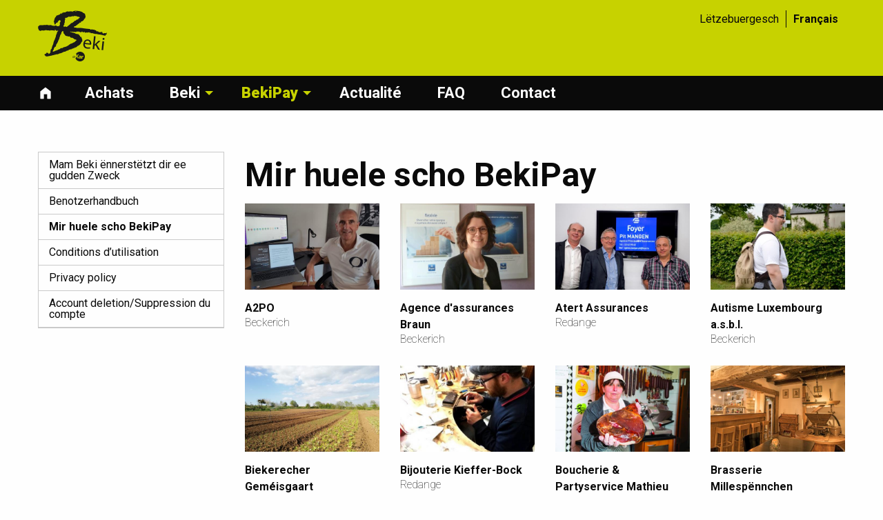

--- FILE ---
content_type: text/html; charset=UTF-8
request_url: https://beki.lu/fr/bekipay/companies
body_size: 4857
content:
<!DOCTYPE html>
<html lang="fr" dir="ltr" prefix="content: http://purl.org/rss/1.0/modules/content/  dc: http://purl.org/dc/terms/  foaf: http://xmlns.com/foaf/0.1/  og: http://ogp.me/ns#  rdfs: http://www.w3.org/2000/01/rdf-schema#  schema: http://schema.org/  sioc: http://rdfs.org/sioc/ns#  sioct: http://rdfs.org/sioc/types#  skos: http://www.w3.org/2004/02/skos/core#  xsd: http://www.w3.org/2001/XMLSchema# ">
  <head>
    <meta charset="utf-8" />
<script async src="https://www.googletagmanager.com/gtag/js?id=UA-109326774-1"></script>
<script>window.dataLayer = window.dataLayer || [];function gtag(){dataLayer.push(arguments)};gtag("js", new Date());gtag("config", "UA-109326774-1", {"groups":"default","anonymize_ip":true,"allow_ad_personalization_signals":false});</script>
<meta name="Generator" content="Drupal 8 (https://www.drupal.org)" />
<meta name="MobileOptimized" content="width" />
<meta name="HandheldFriendly" content="true" />
<meta name="viewport" content="width=device-width, initial-scale=1.0" />
<link rel="shortcut icon" href="/core/misc/favicon.ico" type="image/vnd.microsoft.icon" />

    <title>Mir huele scho BekiPay | Le Beki, une solidarité qui paye!</title>
<link rel="apple-touch-icon" sizes="57x57" href="/themes/custom/beki_theme/favicons/apple-touch-icon-57x57.png">
<link rel="apple-touch-icon" sizes="60x60" href="/themes/custom/beki_theme/favicons/apple-touch-icon-60x60.png">
<link rel="apple-touch-icon" sizes="72x72" href="/themes/custom/beki_theme/favicons/apple-touch-icon-72x72.png">
<link rel="apple-touch-icon" sizes="76x76" href="/themes/custom/beki_theme/favicons/apple-touch-icon-76x76.png">
<link rel="apple-touch-icon" sizes="114x114" href="/themes/custom/beki_theme/favicons/apple-touch-icon-114x114.png">
<link rel="apple-touch-icon" sizes="120x120" href="/themes/custom/beki_theme/favicons/apple-touch-icon-120x120.png">
<link rel="apple-touch-icon" sizes="144x144" href="/themes/custom/beki_theme/favicons/apple-touch-icon-144x144.png">
<link rel="apple-touch-icon" sizes="152x152" href="/themes/custom/beki_theme/favicons/apple-touch-icon-152x152.png">
<link rel="apple-touch-icon" sizes="180x180" href="/themes/custom/beki_theme/favicons/apple-touch-icon-180x180.png">
<link rel="icon" type="image/png" href="/themes/custom/beki_theme/favicons/favicon-32x32.png" sizes="32x32">
<link rel="icon" type="image/png" href="/themes/custom/beki_theme/favicons/favicon-194x194.png" sizes="194x194">
<link rel="icon" type="image/png" href="/themes/custom/beki_theme/favicons/favicon-96x96.png" sizes="96x96">
<link rel="icon" type="image/png" href="/themes/custom/beki_theme/favicons/android-chrome-192x192.png" sizes="192x192">
<link rel="icon" type="image/png" href="/themes/custom/beki_theme/favicons/favicon-16x16.png" sizes="16x16">
<link rel="manifest" href="/themes/custom/beki_theme/favicons/manifest.json">
<link rel="mask-icon" href="/themes/custom/beki_theme/favicons/safari-pinned-tab.svg" color="#006a65">
<link rel="shortcut icon" href="/themes/custom/beki_theme//favicons/favicon.ico">
<meta name="msapplication-TileColor" content="#da532c">
<meta name="msapplication-TileImage" content="/themes/custom/beki_theme/favicons/mstile-144x144.png">
<meta name="msapplication-config" content="/themes/custom/beki_theme/favicons/browserconfig.xml">
<meta name="theme-color" content="#ffffff">    
    <link rel="stylesheet" media="all" href="/sites/default/files/css/css_C8ul1Vl4oMWV6MTvOyvtIZUm33-ksKF6yWMwqowfjIw.css" />
<link rel="stylesheet" media="all" href="/sites/default/files/css/css_y_iWBrJ0o6D1LUhou5OBnt-qjy3nvRlh2CERPrDIMNQ.css" />

    
<!--[if lte IE 8]>
<script src="/sites/default/files/js/js_VtafjXmRvoUgAzqzYTA3Wrjkx9wcWhjP0G4ZnnqRamA.js"></script>
<![endif]-->

  </head>
  <body class="path-bekipay">

    
    <div class="wrap" id="wrap">
      <div class="dialog-off-canvas-main-canvas" data-off-canvas-main-canvas>
    










        <header class="header-wrap">

        <div class="row small-collapse medium-uncollapse">
            <div class="small-12 medium-12  large-12 columns">

                                <div id="logo-wrap">
                    <a href="/fr" title="Accueil" rel="home">
                        <div class="logo">Beki</div>
                    </a>
                </div>
                                                <div class="mobile-menu-button">
                    <div class="mobile-menu-icon" type="button" data-toggle="main-menu-wrap">
                        <i class="fi-list"></i>
                    </div>
                </div>
                


                                                    



                                                    <div class="main-language-switcher-wrap">
                         
    <div class="language-switcher-language-url block block-language block-language-blocklanguage-interface" id="block-languageswitcher" role="navigation">
  
    
      <div class="content">
      <ul class="links"><li hreflang="lu" data-drupal-link-system-path="bekipay/companies"><a href="/bekipay/companies" class="language-link" hreflang="lu" data-drupal-link-system-path="bekipay/companies">Lëtzebuergesch</a></li><li hreflang="fr" data-drupal-link-system-path="bekipay/companies" class="is-active"><a href="/fr/bekipay/companies" class="language-link is-active" hreflang="fr" data-drupal-link-system-path="bekipay/companies">Français</a></li></ul>
    </div>
  </div>



                    </div>
                                                                                
            </div>
        </div>





                <div id="main-menu-wrap" class="main-menu-wrap main-menu-wrap-mobile main-menu-wrap-desktop" data-toggler=".main-menu-wrap-visible">
            <div class="row small-collapse medium-uncollapse">
                <div class="small-12 medium-12  large-12 columns">

                    <div class="destkop-main-menu-container mobile-main-menu-container">
                                                <div class="main-menu">
                             
    <nav role="navigation" aria-labelledby="block-beki-theme-main-menu-menu" id="block-beki-theme-main-menu" class="block block-menu navigation menu--main">
            
      <div class="visually-hidden" id="block-beki-theme-main-menu-menu">Main navigation</div>

  

        
        <ul class="vertical medium-horizontal menu" data-responsive-menu="accordion medium-dropdown" data-disable-hover="true" data-click-open="true" data-close-on-click="true">
                  <li class="menu-item">
        <a href="/fr" data-drupal-link-system-path="&lt;front&gt;">Accueil</a>
              </li>
                <li class="menu-item">
        <a href="/fr/achats" data-drupal-link-system-path="company">Achats</a>
              </li>
                <li class="menu-item menu-item--expanded">
        <a href="/fr/beki" data-drupal-link-system-path="node/16">Beki</a>
                            <ul class="menu vertical nested">
                    <li class="menu-item">
        <a href="/fr/beki/fonctionnement" data-drupal-link-system-path="node/7">Fonctionnement</a>
              </li>
                <li class="menu-item menu-item--expanded">
        <a href="/fr/beki/vous-trouverez-des-beki-ici" data-drupal-link-system-path="node/14">Vous trouverez des Beki ici</a>
                            <ul class="menu vertical nested">
                    <li class="menu-item">
        <a href="/fr/beki/vous-trouverez-des-beki-ici/banques" data-drupal-link-system-path="node/8">Banques</a>
              </li>
                <li class="menu-item">
        <a href="/fr/beki/vous-trouverez-des-beki-ici/commande" data-drupal-link-system-path="node/9">Beki sur commande</a>
              </li>
                <li class="menu-item">
        <a href="/fr/beki/vous-trouverez-des-beki-ici/touristinfo-atert-wark" data-drupal-link-system-path="node/59">TouristInfo Atert-Wark</a>
              </li>
      </ul>
    
              </li>
                <li class="menu-item">
        <a href="/fr/beki/ma-motivation-de-participer-au-beki" data-drupal-link-system-path="testimonials">Pourquoi je participe au beki?</a>
              </li>
                <li class="menu-item menu-item--expanded">
        <a href="/fr/beki/devenir-membre" data-drupal-link-system-path="node/10">Devenir membre?</a>
                            <ul class="menu vertical nested">
                    <li class="menu-item">
        <a href="/fr/beki/devenir-membre/entreprises" data-drupal-link-system-path="node/13">Inscription entreprises</a>
              </li>
                <li class="menu-item">
        <a href="/fr/beki/devenir-membre/personnes-particuliers" data-drupal-link-system-path="node/12">Inscription particuliers</a>
              </li>
      </ul>
    
              </li>
                <li class="menu-item">
        <a href="/fr/beki/presse" data-drupal-link-system-path="press">Press</a>
              </li>
                <li class="menu-item">
        <a href="/fr/beki/liens" data-drupal-link-system-path="node/15">Liens</a>
              </li>
                <li class="menu-item">
        <a href="/fr/beki/qui-sommes-nous" data-drupal-link-system-path="node/3">Qui sommes-nous?</a>
              </li>
      </ul>
    
              </li>
                <li class="menu-item menu-item--expanded menu-item--active-trail">
        <a href="/fr/node/82" data-drupal-link-system-path="node/82">BekiPay</a>
                            <ul class="menu vertical nested">
                    <li class="menu-item">
        <a href="/fr/node/83" data-drupal-link-system-path="node/83">Mam Beki ënnerstëtzt dir ee gudden Zweck</a>
              </li>
                <li class="menu-item">
        <a href="/fr/node/85" data-drupal-link-system-path="node/85">Benotzerhandbuch</a>
              </li>
                <li class="menu-item menu-item--active-trail">
        <a href="/fr/bekipay/companies" data-drupal-link-system-path="bekipay/companies" class="is-active">Mir huele scho BekiPay</a>
              </li>
                <li class="menu-item">
        <a href="/fr/node/86" data-drupal-link-system-path="node/86">Conditions d’utilisation</a>
              </li>
                <li class="menu-item">
        <a href="/fr/node/84" data-drupal-link-system-path="node/84">Privacy policy</a>
              </li>
                <li class="menu-item">
        <a href="/fr/bekipay/account-deletion" data-drupal-link-system-path="node/91">Account deletion/Suppression du compte</a>
              </li>
      </ul>
    
              </li>
                <li class="menu-item">
        <a href="/fr/actualite" data-drupal-link-system-path="news">Actualité</a>
              </li>
                <li class="menu-item">
        <a href="/fr/faq" data-drupal-link-system-path="faq">FAQ</a>
              </li>
                <li class="menu-item">
        <a href="/fr/contact" data-drupal-link-system-path="node/51">Contact</a>
              </li>
      </ul>
    


  </nav>



                        </div>
                                            </div>
                </div>
            </div>
        </div>
        


    </header>
    







<div class="page-wrap">


<div class="row ">
    <div class="small-12 medium-12  large-12  columns">


        <div class="main">


                                    
                                         
    <div data-drupal-messages-fallback class="hidden"></div>



                        

                        

            <div class="row ">
                                                    <div class="small-12 medium-3  large-3  columns page-sidebar-first">
                         
    <nav role="navigation" aria-labelledby="block-haaptmenu-2-menu" id="block-haaptmenu-2" class="block block-menu navigation menu--main">
            
      <div class="visually-hidden" id="block-haaptmenu-2-menu">Haaptmenü</div>

  

        
        <ul class="vertical menu menu-sidebar" data-accordion-menu>
                  <li class="menu-item">
        <a href="/fr/node/83" data-drupal-link-system-path="node/83">Mam Beki ënnerstëtzt dir ee gudden Zweck</a>
              </li>
                <li class="menu-item">
        <a href="/fr/node/85" data-drupal-link-system-path="node/85">Benotzerhandbuch</a>
              </li>
                <li class="menu-item menu-item--active-trail">
        <a href="/fr/bekipay/companies" data-drupal-link-system-path="bekipay/companies" class="is-active">Mir huele scho BekiPay</a>
              </li>
                <li class="menu-item">
        <a href="/fr/node/86" data-drupal-link-system-path="node/86">Conditions d’utilisation</a>
              </li>
                <li class="menu-item">
        <a href="/fr/node/84" data-drupal-link-system-path="node/84">Privacy policy</a>
              </li>
                <li class="menu-item">
        <a href="/fr/bekipay/account-deletion" data-drupal-link-system-path="node/91">Account deletion/Suppression du compte</a>
              </li>
      </ul>
    


  </nav>



                    </div>

                    <div class="small-12 medium-9 large-9  columns">
                                                                         
    

  <h1>Mir huele scho BekiPay</h1>




                                    
                                               
    <div id="block-beki-theme-content" class="block block-system block-system-main-block">
  
    
      <div class="content">
      <div class="js-view-dom-id-a10fdf0e8ff9c720eaa766e3b6fa698dda88ab4d40d5b631140e6f86cd480857 company-list">
  
  
  

  
  <div class="button expanded show-for-small-only" data-toggle="company-filter-form"><i class="fi-magnifying-glass"></i> Filter</div>
  <div id="company-filter-form" data-toggler=".show-for-medium" class="show-for-medium">
<div class="company-list-search-form">
  
</div>
  </div>
  

  <div class="row small-up-2 medium-up-2 large-up-4">
      <div class="column">  <a href="/fr/achats/a2po" class="company-wrap">
    <div class="front">
       <img src="/sites/default/files/styles/company_list_thumbnail/public/company/2023-09/A2PO1.jpg?itok=D4WKn2Cs" width="500" height="320" alt="" typeof="Image" />



    <div class="back">
            <div class="back-content-wrap">
      <div class="icon-wrap">
        <i class="fi-magnifying-glass"></i>
      </div>
    </div>
    </div>
    </div>


  <div class="title-wrap">
      <div class="title">
        A2PO
      </div>
      <div class="sub-title">
        Beckerich
      </div>
  </div>
</a>
</div>
    <div class="column">  <a href="/fr/achats/agence-d-039-assurances-braun" class="company-wrap">
    <div class="front">
       <img src="/sites/default/files/styles/company_list_thumbnail/public/company/2018-09/Agence%20Braun%20Ferny.jpg?itok=Gigs2nZ-" width="500" height="320" alt="" typeof="Image" />



    <div class="back">
            <div class="back-content-wrap">
      <div class="icon-wrap">
        <i class="fi-magnifying-glass"></i>
      </div>
    </div>
    </div>
    </div>


  <div class="title-wrap">
      <div class="title">
        Agence d&#039;assurances Braun
      </div>
      <div class="sub-title">
        Beckerich
      </div>
  </div>
</a>
</div>
    <div class="column">  <a href="/fr/achats/atert-assurances" class="company-wrap">
    <div class="front">
       <img src="/sites/default/files/styles/company_list_thumbnail/public/company/foyer_pit_mangen.jpg?itok=ftXErP1U" width="500" height="320" alt="" typeof="Image" />



    <div class="back">
            <div class="back-content-wrap">
      <div class="icon-wrap">
        <i class="fi-magnifying-glass"></i>
      </div>
    </div>
    </div>
    </div>


  <div class="title-wrap">
      <div class="title">
        Atert Assurances
      </div>
      <div class="sub-title">
        Redange
      </div>
  </div>
</a>
</div>
    <div class="column">  <a href="/fr/achats/autisme-luxembourg-a-s-b-l" class="company-wrap">
    <div class="front">
       <img src="/sites/default/files/styles/company_list_thumbnail/public/company/AutismeLuxembourg.jpg?itok=M42WD9R8" width="500" height="320" alt="" typeof="Image" />



    <div class="back">
            <div class="back-content-wrap">
      <div class="icon-wrap">
        <i class="fi-magnifying-glass"></i>
      </div>
    </div>
    </div>
    </div>


  <div class="title-wrap">
      <div class="title">
        Autisme Luxembourg a.s.b.l.
      </div>
      <div class="sub-title">
        Beckerich
      </div>
  </div>
</a>
</div>
    <div class="column">  <a href="/fr/achats/biekerecher-gemeisgaart" class="company-wrap">
    <div class="front">
       <img src="/sites/default/files/styles/company_list_thumbnail/public/company/2022-07/Biekerecher_Gem%C3%A9isgaart.jpg?itok=mRqCJZR5" width="500" height="320" alt="" typeof="Image" />



    <div class="back">
            <div class="back-content-wrap">
      <div class="icon-wrap">
        <i class="fi-magnifying-glass"></i>
      </div>
    </div>
    </div>
    </div>


  <div class="title-wrap">
      <div class="title">
        Biekerecher Geméisgaart
      </div>
      <div class="sub-title">
        Beckerich
      </div>
  </div>
</a>
</div>
    <div class="column">  <a href="/fr/achats/bijouterie-kieffer-bock" class="company-wrap">
    <div class="front">
       <img src="/sites/default/files/styles/company_list_thumbnail/public/company/2019-12/kiefferbock.jpg?itok=s5dQ0HKq" width="500" height="320" alt="" typeof="Image" />



    <div class="back">
            <div class="back-content-wrap">
      <div class="icon-wrap">
        <i class="fi-magnifying-glass"></i>
      </div>
    </div>
    </div>
    </div>


  <div class="title-wrap">
      <div class="title">
        Bijouterie Kieffer-Bock
      </div>
      <div class="sub-title">
        Redange
      </div>
  </div>
</a>
</div>
    <div class="column">  <a href="/fr/achats/boucherie-amp-partyservice-mathieu" class="company-wrap">
    <div class="front">
       <img src="/sites/default/files/styles/company_list_thumbnail/public/company/mathieu.jpg?itok=SCmuhbdX" width="500" height="320" alt="" typeof="Image" />



    <div class="back">
            <div class="back-content-wrap">
      <div class="icon-wrap">
        <i class="fi-magnifying-glass"></i>
      </div>
    </div>
    </div>
    </div>


  <div class="title-wrap">
      <div class="title">
        Boucherie &amp; Partyservice Mathieu
      </div>
      <div class="sub-title">
        Redange
      </div>
  </div>
</a>
</div>
    <div class="column">  <a href="/fr/achats/brasserie-millespennchen" class="company-wrap">
    <div class="front">
       <img src="/sites/default/files/styles/company_list_thumbnail/public/company/brasserie_beimeller.jpg?itok=m9XM6yPj" width="500" height="320" alt="" typeof="Image" />



    <div class="back">
            <div class="back-content-wrap">
      <div class="icon-wrap">
        <i class="fi-magnifying-glass"></i>
      </div>
    </div>
    </div>
    </div>


  <div class="title-wrap">
      <div class="title">
        Brasserie Millespënnchen
      </div>
      <div class="sub-title">
        Beckerich
      </div>
  </div>
</a>
</div>
    <div class="column">  <a href="/fr/achats/garage-neu" class="company-wrap">
    <div class="front">
       <img src="/sites/default/files/styles/company_list_thumbnail/public/company/GarageNeu.jpg?itok=FigzAOAK" width="500" height="320" alt="" typeof="Image" />



    <div class="back">
            <div class="back-content-wrap">
      <div class="icon-wrap">
        <i class="fi-magnifying-glass"></i>
      </div>
    </div>
    </div>
    </div>


  <div class="title-wrap">
      <div class="title">
        Garage Neu
      </div>
      <div class="sub-title">
        Everlange
      </div>
  </div>
</a>
</div>
    <div class="column">  <a href="/fr/achats/gringgo-s-c" class="company-wrap">
    <div class="front">
       <img src="/sites/default/files/styles/company_list_thumbnail/public/company/2022-09/Nancy%20Jans.jpg?itok=BwP8JFjB" width="500" height="320" alt="" typeof="Image" />



    <div class="back">
            <div class="back-content-wrap">
      <div class="icon-wrap">
        <i class="fi-magnifying-glass"></i>
      </div>
    </div>
    </div>
    </div>


  <div class="title-wrap">
      <div class="title">
        Gringgo S.C.
      </div>
      <div class="sub-title">
        Beckerich
      </div>
  </div>
</a>
</div>
    <div class="column">  <a href="/fr/achats/koll-an-aktioun-de-festival-fir-dei-ganz-famill" class="company-wrap">
    <div class="front">
       <img src="/sites/default/files/styles/company_list_thumbnail/public/company/koll_an_actioun.jpg?itok=tFwLSpIn" width="500" height="320" alt="" typeof="Image" />



    <div class="back">
            <div class="back-content-wrap">
      <div class="icon-wrap">
        <i class="fi-magnifying-glass"></i>
      </div>
    </div>
    </div>
    </div>


  <div class="title-wrap">
      <div class="title">
        Koll an Aktioun - de Festival fir dei ganz Famill
      </div>
      <div class="sub-title">
        Haut-Martelange
      </div>
  </div>
</a>
</div>
    <div class="column">  <a href="/fr/achats/moreservice46" class="company-wrap">
    <div class="front">
     
    <div class="back">
            <div class="back-content-wrap">
      <div class="icon-wrap">
        <i class="fi-magnifying-glass"></i>
      </div>
    </div>
    </div>
    </div>


  <div class="title-wrap">
      <div class="title">
        MoreService46
      </div>
      <div class="sub-title">
        Pratz
      </div>
  </div>
</a>
</div>

  </div>
  
    <nav class="pager" role="navigation" aria-labelledby="pagination-heading">
    <h4 id="pagination-heading" class="visually-hidden">Pagination</h4>
    <ul class="pager__items js-pager__items">
                                                        <li class="pager__item is-active">
                                          <a href="?page=0" title="Page courante">
            <span class="visually-hidden">
              Page courante
            </span>1</a>
        </li>
              <li class="pager__item">
                                          <a href="?page=1" title="Go to page 2">
            <span class="visually-hidden">
              Seite
            </span>2</a>
        </li>
                                      <li class="pager__item pager__item--next">
          <a href="?page=1" title="Aller à la page suivante" rel="next">
            <span class="visually-hidden">Page suivante</span>
            <span aria-hidden="true">››</span>
          </a>
        </li>
                          <li class="pager__item pager__item--last">
          <a href="?page=1" title="Aller à la dernière page">
            <span class="visually-hidden">Dernière page</span>
            <span aria-hidden="true">»</span>
          </a>
        </li>
          </ul>
  </nav>


  
  

  
  
</div>


    </div>
  </div>



                    </div>
                                        
                            </div>


                        

        </div>
            </div>
</div>
    


        <div class="push-footer"></div>


        <footer class="footer-wrap">
            <div class="row">
                <div class="small-12 medium-6  large-6 columns">
                    <div class="facebook-wrap">
                    Retrouvez-nous sur Facebook !
                    <a href="https://www.facebook.com/Beki-851048341635053/">
                        <span class="icon icon-facebook-alt"></span>
                    </a>
                    </div>
                </div>
              <div class="small-12 medium-6  large-6 columns">
                <div class="vibrer-local-wrap">
                  <span>« notre plateforme pour la mise en réseau régionale »</span>
                  <a href="https://www.vibrerlocal.com/">
                    <img src="/themes/custom/beki_theme/assets/images/vibrerlocal_large.png" alt="Vibrerlocal" class=""/>
                  </a>
                </div>
              </div>
            </div>
        </footer>
</div>

  </div>


    </div>
    
    <script type="application/json" data-drupal-selector="drupal-settings-json">{"path":{"baseUrl":"\/","scriptPath":null,"pathPrefix":"fr\/","currentPath":"bekipay\/companies","currentPathIsAdmin":false,"isFront":false,"currentLanguage":"fr"},"pluralDelimiter":"\u0003","suppressDeprecationErrors":true,"google_analytics":{"account":"UA-109326774-1","trackOutbound":true,"trackMailto":true,"trackDownload":true,"trackDownloadExtensions":"7z|aac|arc|arj|asf|asx|avi|bin|csv|doc(x|m)?|dot(x|m)?|exe|flv|gif|gz|gzip|hqx|jar|jpe?g|js|mp(2|3|4|e?g)|mov(ie)?|msi|msp|pdf|phps|png|ppt(x|m)?|pot(x|m)?|pps(x|m)?|ppam|sld(x|m)?|thmx|qtm?|ra(m|r)?|sea|sit|tar|tgz|torrent|txt|wav|wma|wmv|wpd|xls(x|m|b)?|xlt(x|m)|xlam|xml|z|zip"},"user":{"uid":0,"permissionsHash":"9c25397e16827e5974fa3332c3a6d01e155ebe811ccb51426a88837ce6d67a84"}}</script>
<script src="/sites/default/files/js/js_b7Bbu4Jc7It4xfVlhBHGq4ZxhJ9lwsVFnjqWVTVGd2w.js"></script>

  </body>
</html>

--- FILE ---
content_type: text/css
request_url: https://beki.lu/sites/default/files/css/css_y_iWBrJ0o6D1LUhou5OBnt-qjy3nvRlh2CERPrDIMNQ.css
body_size: 24872
content:
@import url(https://fonts.googleapis.com/css?family=Roboto:400,300,500,700,900,100);html{font-family:sans-serif;line-height:1.15;-ms-text-size-adjust:100%;-webkit-text-size-adjust:100%;}body{margin:0;}article,aside,footer,header,nav,section{display:block;}h1{font-size:2em;margin:0.67em 0;}figcaption,figure{display:block;}figure{margin:1em 40px;}hr{box-sizing:content-box;height:0;overflow:visible;}main{display:block;}pre{font-family:monospace,monospace;font-size:1em;}a{background-color:transparent;-webkit-text-decoration-skip:objects;}a:active,a:hover{outline-width:0;}abbr[title]{border-bottom:none;text-decoration:underline;-webkit-text-decoration:underline dotted;text-decoration:underline dotted;}b,strong{font-weight:inherit;}b,strong{font-weight:bolder;}code,kbd,samp{font-family:monospace,monospace;font-size:1em;}dfn{font-style:italic;}mark{background-color:#ff0;color:#000;}small{font-size:80%;}sub,sup{font-size:75%;line-height:0;position:relative;vertical-align:baseline;}sub{bottom:-0.25em;}sup{top:-0.5em;}audio,video{display:inline-block;}audio:not([controls]){display:none;height:0;}img{border-style:none;}svg:not(:root){overflow:hidden;}button,input,optgroup,select,textarea{font-family:sans-serif;font-size:100%;line-height:1.15;margin:0;}button{overflow:visible;}button,select{text-transform:none;}button,html [type=button],[type=reset],[type=submit]{-webkit-appearance:button;}button,[type=button],[type=reset],[type=submit]{}button::-moz-focus-inner,[type=button]::-moz-focus-inner,[type=reset]::-moz-focus-inner,[type=submit]::-moz-focus-inner{border-style:none;padding:0;}button:-moz-focusring,[type=button]:-moz-focusring,[type=reset]:-moz-focusring,[type=submit]:-moz-focusring{outline:1px dotted ButtonText;}input{overflow:visible;}[type=checkbox],[type=radio]{box-sizing:border-box;padding:0;}[type=number]::-webkit-inner-spin-button,[type=number]::-webkit-outer-spin-button{height:auto;}[type=search]{-webkit-appearance:textfield;outline-offset:-2px;}[type=search]::-webkit-search-cancel-button,[type=search]::-webkit-search-decoration{-webkit-appearance:none;}::-webkit-file-upload-button{-webkit-appearance:button;font:inherit;}fieldset{border:1px solid #c0c0c0;margin:0 2px;padding:0.35em 0.625em 0.75em;}legend{box-sizing:border-box;display:table;max-width:100%;padding:0;color:inherit;white-space:normal;}progress{display:inline-block;vertical-align:baseline;}textarea{overflow:auto;}details{display:block;}summary{display:list-item;}menu{display:block;}canvas{display:inline-block;}template{display:none;}[hidden]{display:none;}.foundation-mq{font-family:"small=0em&medium=40em&large=64em&xlarge=75em&xxlarge=90em";}html{box-sizing:border-box;font-size:100%;}*,*::before,*::after{box-sizing:inherit;}body{margin:0;padding:0;background:#fefefe;font-family:"Roboto",Helvetica,Arial,sans-serif;font-weight:normal;line-height:1.5;color:#0a0a0a;-webkit-font-smoothing:antialiased;-moz-osx-font-smoothing:grayscale;}img{display:inline-block;vertical-align:middle;max-width:100%;height:auto;-ms-interpolation-mode:bicubic;}textarea{height:auto;min-height:50px;border-radius:0;}select{box-sizing:border-box;width:100%;border-radius:0;}.map_canvas img,.map_canvas embed,.map_canvas object,.mqa-display img,.mqa-display embed,.mqa-display object{max-width:none !important;}button{padding:0;-webkit-appearance:none;-moz-appearance:none;appearance:none;border:0;border-radius:0;background:transparent;line-height:1;}[data-whatinput=mouse] button{outline:0;}pre{overflow:auto;}.is-visible{display:block !important;}.is-hidden{display:none !important;}.row{max-width:75rem;margin-right:auto;margin-left:auto;}.row::before,.row::after{display:table;content:" ";}.row::after{clear:both;}.row.collapse > .column,.row.collapse > .columns{padding-right:0;padding-left:0;}.row .row{margin-right:-0.625rem;margin-left:-0.625rem;}@media print,screen and (min-width:40em){.row .row{margin-right:-0.9375rem;margin-left:-0.9375rem;}}@media print,screen and (min-width:64em){.row .row{margin-right:-0.9375rem;margin-left:-0.9375rem;}}.row .row.collapse{margin-right:0;margin-left:0;}.row.expanded{max-width:none;}.row.expanded .row{margin-right:auto;margin-left:auto;}.row:not(.expanded) .row{max-width:none;}.row.gutter-small > .column,.row.gutter-small > .columns{padding-right:0.625rem;padding-left:0.625rem;}.row.gutter-medium > .column,.row.gutter-medium > .columns{padding-right:0.9375rem;padding-left:0.9375rem;}.column,.columns{width:100%;float:left;padding-right:0.625rem;padding-left:0.625rem;}@media print,screen and (min-width:40em){.column,.columns{padding-right:0.9375rem;padding-left:0.9375rem;}}.column:last-child:not(:first-child),.columns:last-child:not(:first-child){float:right;}.column.end:last-child:last-child,.end.columns:last-child:last-child{float:left;}.column.row.row,.row.row.columns{float:none;}.row .column.row.row,.row .row.row.columns{margin-right:0;margin-left:0;padding-right:0;padding-left:0;}.small-1{width:8.3333333333%;}.small-push-1{position:relative;left:8.3333333333%;}.small-pull-1{position:relative;left:-8.3333333333%;}.small-offset-0{margin-left:0%;}.small-2{width:16.6666666667%;}.small-push-2{position:relative;left:16.6666666667%;}.small-pull-2{position:relative;left:-16.6666666667%;}.small-offset-1{margin-left:8.3333333333%;}.small-3{width:25%;}.small-push-3{position:relative;left:25%;}.small-pull-3{position:relative;left:-25%;}.small-offset-2{margin-left:16.6666666667%;}.small-4{width:33.3333333333%;}.small-push-4{position:relative;left:33.3333333333%;}.small-pull-4{position:relative;left:-33.3333333333%;}.small-offset-3{margin-left:25%;}.small-5{width:41.6666666667%;}.small-push-5{position:relative;left:41.6666666667%;}.small-pull-5{position:relative;left:-41.6666666667%;}.small-offset-4{margin-left:33.3333333333%;}.small-6{width:50%;}.small-push-6{position:relative;left:50%;}.small-pull-6{position:relative;left:-50%;}.small-offset-5{margin-left:41.6666666667%;}.small-7{width:58.3333333333%;}.small-push-7{position:relative;left:58.3333333333%;}.small-pull-7{position:relative;left:-58.3333333333%;}.small-offset-6{margin-left:50%;}.small-8{width:66.6666666667%;}.small-push-8{position:relative;left:66.6666666667%;}.small-pull-8{position:relative;left:-66.6666666667%;}.small-offset-7{margin-left:58.3333333333%;}.small-9{width:75%;}.small-push-9{position:relative;left:75%;}.small-pull-9{position:relative;left:-75%;}.small-offset-8{margin-left:66.6666666667%;}.small-10{width:83.3333333333%;}.small-push-10{position:relative;left:83.3333333333%;}.small-pull-10{position:relative;left:-83.3333333333%;}.small-offset-9{margin-left:75%;}.small-11{width:91.6666666667%;}.small-push-11{position:relative;left:91.6666666667%;}.small-pull-11{position:relative;left:-91.6666666667%;}.small-offset-10{margin-left:83.3333333333%;}.small-12{width:100%;}.small-offset-11{margin-left:91.6666666667%;}.small-up-1 > .column,.small-up-1 > .columns{float:left;width:100%;}.small-up-1 > .column:nth-of-type(1n),.small-up-1 > .columns:nth-of-type(1n){clear:none;}.small-up-1 > .column:nth-of-type(1n+1),.small-up-1 > .columns:nth-of-type(1n+1){clear:both;}.small-up-1 > .column:last-child,.small-up-1 > .columns:last-child{float:left;}.small-up-2 > .column,.small-up-2 > .columns{float:left;width:50%;}.small-up-2 > .column:nth-of-type(1n),.small-up-2 > .columns:nth-of-type(1n){clear:none;}.small-up-2 > .column:nth-of-type(2n+1),.small-up-2 > .columns:nth-of-type(2n+1){clear:both;}.small-up-2 > .column:last-child,.small-up-2 > .columns:last-child{float:left;}.small-up-3 > .column,.small-up-3 > .columns{float:left;width:33.3333333333%;}.small-up-3 > .column:nth-of-type(1n),.small-up-3 > .columns:nth-of-type(1n){clear:none;}.small-up-3 > .column:nth-of-type(3n+1),.small-up-3 > .columns:nth-of-type(3n+1){clear:both;}.small-up-3 > .column:last-child,.small-up-3 > .columns:last-child{float:left;}.small-up-4 > .column,.small-up-4 > .columns{float:left;width:25%;}.small-up-4 > .column:nth-of-type(1n),.small-up-4 > .columns:nth-of-type(1n){clear:none;}.small-up-4 > .column:nth-of-type(4n+1),.small-up-4 > .columns:nth-of-type(4n+1){clear:both;}.small-up-4 > .column:last-child,.small-up-4 > .columns:last-child{float:left;}.small-up-5 > .column,.small-up-5 > .columns{float:left;width:20%;}.small-up-5 > .column:nth-of-type(1n),.small-up-5 > .columns:nth-of-type(1n){clear:none;}.small-up-5 > .column:nth-of-type(5n+1),.small-up-5 > .columns:nth-of-type(5n+1){clear:both;}.small-up-5 > .column:last-child,.small-up-5 > .columns:last-child{float:left;}.small-up-6 > .column,.small-up-6 > .columns{float:left;width:16.6666666667%;}.small-up-6 > .column:nth-of-type(1n),.small-up-6 > .columns:nth-of-type(1n){clear:none;}.small-up-6 > .column:nth-of-type(6n+1),.small-up-6 > .columns:nth-of-type(6n+1){clear:both;}.small-up-6 > .column:last-child,.small-up-6 > .columns:last-child{float:left;}.small-up-7 > .column,.small-up-7 > .columns{float:left;width:14.2857142857%;}.small-up-7 > .column:nth-of-type(1n),.small-up-7 > .columns:nth-of-type(1n){clear:none;}.small-up-7 > .column:nth-of-type(7n+1),.small-up-7 > .columns:nth-of-type(7n+1){clear:both;}.small-up-7 > .column:last-child,.small-up-7 > .columns:last-child{float:left;}.small-up-8 > .column,.small-up-8 > .columns{float:left;width:12.5%;}.small-up-8 > .column:nth-of-type(1n),.small-up-8 > .columns:nth-of-type(1n){clear:none;}.small-up-8 > .column:nth-of-type(8n+1),.small-up-8 > .columns:nth-of-type(8n+1){clear:both;}.small-up-8 > .column:last-child,.small-up-8 > .columns:last-child{float:left;}.small-collapse > .column,.small-collapse > .columns{padding-right:0;padding-left:0;}.small-collapse .row{margin-right:0;margin-left:0;}.expanded.row .small-collapse.row{margin-right:0;margin-left:0;}.small-uncollapse > .column,.small-uncollapse > .columns{padding-right:0.625rem;padding-left:0.625rem;}.small-centered{margin-right:auto;margin-left:auto;}.small-centered,.small-centered:last-child:not(:first-child){float:none;clear:both;}.small-uncentered,.small-push-0,.small-pull-0{position:static;float:left;margin-right:0;margin-left:0;}@media print,screen and (min-width:40em){.medium-1{width:8.3333333333%;}.medium-push-1{position:relative;left:8.3333333333%;}.medium-pull-1{position:relative;left:-8.3333333333%;}.medium-offset-0{margin-left:0%;}.medium-2{width:16.6666666667%;}.medium-push-2{position:relative;left:16.6666666667%;}.medium-pull-2{position:relative;left:-16.6666666667%;}.medium-offset-1{margin-left:8.3333333333%;}.medium-3{width:25%;}.medium-push-3{position:relative;left:25%;}.medium-pull-3{position:relative;left:-25%;}.medium-offset-2{margin-left:16.6666666667%;}.medium-4{width:33.3333333333%;}.medium-push-4{position:relative;left:33.3333333333%;}.medium-pull-4{position:relative;left:-33.3333333333%;}.medium-offset-3{margin-left:25%;}.medium-5{width:41.6666666667%;}.medium-push-5{position:relative;left:41.6666666667%;}.medium-pull-5{position:relative;left:-41.6666666667%;}.medium-offset-4{margin-left:33.3333333333%;}.medium-6{width:50%;}.medium-push-6{position:relative;left:50%;}.medium-pull-6{position:relative;left:-50%;}.medium-offset-5{margin-left:41.6666666667%;}.medium-7{width:58.3333333333%;}.medium-push-7{position:relative;left:58.3333333333%;}.medium-pull-7{position:relative;left:-58.3333333333%;}.medium-offset-6{margin-left:50%;}.medium-8{width:66.6666666667%;}.medium-push-8{position:relative;left:66.6666666667%;}.medium-pull-8{position:relative;left:-66.6666666667%;}.medium-offset-7{margin-left:58.3333333333%;}.medium-9{width:75%;}.medium-push-9{position:relative;left:75%;}.medium-pull-9{position:relative;left:-75%;}.medium-offset-8{margin-left:66.6666666667%;}.medium-10{width:83.3333333333%;}.medium-push-10{position:relative;left:83.3333333333%;}.medium-pull-10{position:relative;left:-83.3333333333%;}.medium-offset-9{margin-left:75%;}.medium-11{width:91.6666666667%;}.medium-push-11{position:relative;left:91.6666666667%;}.medium-pull-11{position:relative;left:-91.6666666667%;}.medium-offset-10{margin-left:83.3333333333%;}.medium-12{width:100%;}.medium-offset-11{margin-left:91.6666666667%;}.medium-up-1 > .column,.medium-up-1 > .columns{float:left;width:100%;}.medium-up-1 > .column:nth-of-type(1n),.medium-up-1 > .columns:nth-of-type(1n){clear:none;}.medium-up-1 > .column:nth-of-type(1n+1),.medium-up-1 > .columns:nth-of-type(1n+1){clear:both;}.medium-up-1 > .column:last-child,.medium-up-1 > .columns:last-child{float:left;}.medium-up-2 > .column,.medium-up-2 > .columns{float:left;width:50%;}.medium-up-2 > .column:nth-of-type(1n),.medium-up-2 > .columns:nth-of-type(1n){clear:none;}.medium-up-2 > .column:nth-of-type(2n+1),.medium-up-2 > .columns:nth-of-type(2n+1){clear:both;}.medium-up-2 > .column:last-child,.medium-up-2 > .columns:last-child{float:left;}.medium-up-3 > .column,.medium-up-3 > .columns{float:left;width:33.3333333333%;}.medium-up-3 > .column:nth-of-type(1n),.medium-up-3 > .columns:nth-of-type(1n){clear:none;}.medium-up-3 > .column:nth-of-type(3n+1),.medium-up-3 > .columns:nth-of-type(3n+1){clear:both;}.medium-up-3 > .column:last-child,.medium-up-3 > .columns:last-child{float:left;}.medium-up-4 > .column,.medium-up-4 > .columns{float:left;width:25%;}.medium-up-4 > .column:nth-of-type(1n),.medium-up-4 > .columns:nth-of-type(1n){clear:none;}.medium-up-4 > .column:nth-of-type(4n+1),.medium-up-4 > .columns:nth-of-type(4n+1){clear:both;}.medium-up-4 > .column:last-child,.medium-up-4 > .columns:last-child{float:left;}.medium-up-5 > .column,.medium-up-5 > .columns{float:left;width:20%;}.medium-up-5 > .column:nth-of-type(1n),.medium-up-5 > .columns:nth-of-type(1n){clear:none;}.medium-up-5 > .column:nth-of-type(5n+1),.medium-up-5 > .columns:nth-of-type(5n+1){clear:both;}.medium-up-5 > .column:last-child,.medium-up-5 > .columns:last-child{float:left;}.medium-up-6 > .column,.medium-up-6 > .columns{float:left;width:16.6666666667%;}.medium-up-6 > .column:nth-of-type(1n),.medium-up-6 > .columns:nth-of-type(1n){clear:none;}.medium-up-6 > .column:nth-of-type(6n+1),.medium-up-6 > .columns:nth-of-type(6n+1){clear:both;}.medium-up-6 > .column:last-child,.medium-up-6 > .columns:last-child{float:left;}.medium-up-7 > .column,.medium-up-7 > .columns{float:left;width:14.2857142857%;}.medium-up-7 > .column:nth-of-type(1n),.medium-up-7 > .columns:nth-of-type(1n){clear:none;}.medium-up-7 > .column:nth-of-type(7n+1),.medium-up-7 > .columns:nth-of-type(7n+1){clear:both;}.medium-up-7 > .column:last-child,.medium-up-7 > .columns:last-child{float:left;}.medium-up-8 > .column,.medium-up-8 > .columns{float:left;width:12.5%;}.medium-up-8 > .column:nth-of-type(1n),.medium-up-8 > .columns:nth-of-type(1n){clear:none;}.medium-up-8 > .column:nth-of-type(8n+1),.medium-up-8 > .columns:nth-of-type(8n+1){clear:both;}.medium-up-8 > .column:last-child,.medium-up-8 > .columns:last-child{float:left;}.medium-collapse > .column,.medium-collapse > .columns{padding-right:0;padding-left:0;}.medium-collapse .row{margin-right:0;margin-left:0;}.expanded.row .medium-collapse.row{margin-right:0;margin-left:0;}.medium-uncollapse > .column,.medium-uncollapse > .columns{padding-right:0.9375rem;padding-left:0.9375rem;}.medium-centered{margin-right:auto;margin-left:auto;}.medium-centered,.medium-centered:last-child:not(:first-child){float:none;clear:both;}.medium-uncentered,.medium-push-0,.medium-pull-0{position:static;float:left;margin-right:0;margin-left:0;}}@media print,screen and (min-width:64em){.large-1{width:8.3333333333%;}.large-push-1{position:relative;left:8.3333333333%;}.large-pull-1{position:relative;left:-8.3333333333%;}.large-offset-0{margin-left:0%;}.large-2{width:16.6666666667%;}.large-push-2{position:relative;left:16.6666666667%;}.large-pull-2{position:relative;left:-16.6666666667%;}.large-offset-1{margin-left:8.3333333333%;}.large-3{width:25%;}.large-push-3{position:relative;left:25%;}.large-pull-3{position:relative;left:-25%;}.large-offset-2{margin-left:16.6666666667%;}.large-4{width:33.3333333333%;}.large-push-4{position:relative;left:33.3333333333%;}.large-pull-4{position:relative;left:-33.3333333333%;}.large-offset-3{margin-left:25%;}.large-5{width:41.6666666667%;}.large-push-5{position:relative;left:41.6666666667%;}.large-pull-5{position:relative;left:-41.6666666667%;}.large-offset-4{margin-left:33.3333333333%;}.large-6{width:50%;}.large-push-6{position:relative;left:50%;}.large-pull-6{position:relative;left:-50%;}.large-offset-5{margin-left:41.6666666667%;}.large-7{width:58.3333333333%;}.large-push-7{position:relative;left:58.3333333333%;}.large-pull-7{position:relative;left:-58.3333333333%;}.large-offset-6{margin-left:50%;}.large-8{width:66.6666666667%;}.large-push-8{position:relative;left:66.6666666667%;}.large-pull-8{position:relative;left:-66.6666666667%;}.large-offset-7{margin-left:58.3333333333%;}.large-9{width:75%;}.large-push-9{position:relative;left:75%;}.large-pull-9{position:relative;left:-75%;}.large-offset-8{margin-left:66.6666666667%;}.large-10{width:83.3333333333%;}.large-push-10{position:relative;left:83.3333333333%;}.large-pull-10{position:relative;left:-83.3333333333%;}.large-offset-9{margin-left:75%;}.large-11{width:91.6666666667%;}.large-push-11{position:relative;left:91.6666666667%;}.large-pull-11{position:relative;left:-91.6666666667%;}.large-offset-10{margin-left:83.3333333333%;}.large-12{width:100%;}.large-offset-11{margin-left:91.6666666667%;}.large-up-1 > .column,.large-up-1 > .columns{float:left;width:100%;}.large-up-1 > .column:nth-of-type(1n),.large-up-1 > .columns:nth-of-type(1n){clear:none;}.large-up-1 > .column:nth-of-type(1n+1),.large-up-1 > .columns:nth-of-type(1n+1){clear:both;}.large-up-1 > .column:last-child,.large-up-1 > .columns:last-child{float:left;}.large-up-2 > .column,.large-up-2 > .columns{float:left;width:50%;}.large-up-2 > .column:nth-of-type(1n),.large-up-2 > .columns:nth-of-type(1n){clear:none;}.large-up-2 > .column:nth-of-type(2n+1),.large-up-2 > .columns:nth-of-type(2n+1){clear:both;}.large-up-2 > .column:last-child,.large-up-2 > .columns:last-child{float:left;}.large-up-3 > .column,.large-up-3 > .columns{float:left;width:33.3333333333%;}.large-up-3 > .column:nth-of-type(1n),.large-up-3 > .columns:nth-of-type(1n){clear:none;}.large-up-3 > .column:nth-of-type(3n+1),.large-up-3 > .columns:nth-of-type(3n+1){clear:both;}.large-up-3 > .column:last-child,.large-up-3 > .columns:last-child{float:left;}.large-up-4 > .column,.large-up-4 > .columns{float:left;width:25%;}.large-up-4 > .column:nth-of-type(1n),.large-up-4 > .columns:nth-of-type(1n){clear:none;}.large-up-4 > .column:nth-of-type(4n+1),.large-up-4 > .columns:nth-of-type(4n+1){clear:both;}.large-up-4 > .column:last-child,.large-up-4 > .columns:last-child{float:left;}.large-up-5 > .column,.large-up-5 > .columns{float:left;width:20%;}.large-up-5 > .column:nth-of-type(1n),.large-up-5 > .columns:nth-of-type(1n){clear:none;}.large-up-5 > .column:nth-of-type(5n+1),.large-up-5 > .columns:nth-of-type(5n+1){clear:both;}.large-up-5 > .column:last-child,.large-up-5 > .columns:last-child{float:left;}.large-up-6 > .column,.large-up-6 > .columns{float:left;width:16.6666666667%;}.large-up-6 > .column:nth-of-type(1n),.large-up-6 > .columns:nth-of-type(1n){clear:none;}.large-up-6 > .column:nth-of-type(6n+1),.large-up-6 > .columns:nth-of-type(6n+1){clear:both;}.large-up-6 > .column:last-child,.large-up-6 > .columns:last-child{float:left;}.large-up-7 > .column,.large-up-7 > .columns{float:left;width:14.2857142857%;}.large-up-7 > .column:nth-of-type(1n),.large-up-7 > .columns:nth-of-type(1n){clear:none;}.large-up-7 > .column:nth-of-type(7n+1),.large-up-7 > .columns:nth-of-type(7n+1){clear:both;}.large-up-7 > .column:last-child,.large-up-7 > .columns:last-child{float:left;}.large-up-8 > .column,.large-up-8 > .columns{float:left;width:12.5%;}.large-up-8 > .column:nth-of-type(1n),.large-up-8 > .columns:nth-of-type(1n){clear:none;}.large-up-8 > .column:nth-of-type(8n+1),.large-up-8 > .columns:nth-of-type(8n+1){clear:both;}.large-up-8 > .column:last-child,.large-up-8 > .columns:last-child{float:left;}.large-collapse > .column,.large-collapse > .columns{padding-right:0;padding-left:0;}.large-collapse .row{margin-right:0;margin-left:0;}.expanded.row .large-collapse.row{margin-right:0;margin-left:0;}.large-uncollapse > .column,.large-uncollapse > .columns{padding-right:0.9375rem;padding-left:0.9375rem;}.large-centered{margin-right:auto;margin-left:auto;}.large-centered,.large-centered:last-child:not(:first-child){float:none;clear:both;}.large-uncentered,.large-push-0,.large-pull-0{position:static;float:left;margin-right:0;margin-left:0;}}.column-block{margin-bottom:1.25rem;}.column-block > :last-child{margin-bottom:0;}@media print,screen and (min-width:40em){.column-block{margin-bottom:1.875rem;}.column-block > :last-child{margin-bottom:0;}}div,dl,dt,dd,ul,ol,li,h1,h2,h3,h4,h5,h6,pre,form,p,blockquote,th,td{margin:0;padding:0;}p{margin-bottom:1rem;font-size:inherit;line-height:1.6;text-rendering:optimizeLegibility;}em,i{font-style:italic;line-height:inherit;}strong,b{font-weight:bold;line-height:inherit;}small{font-size:80%;line-height:inherit;}h1,h2,h3,h4,h5,h6{font-family:"Roboto",Helvetica,Arial,sans-serif;font-style:normal;font-weight:700;color:inherit;text-rendering:optimizeLegibility;}h1 small,h2 small,h3 small,h4 small,h5 small,h6 small{line-height:0;color:#cacaca;}h1{font-size:1.5rem;line-height:1.4;margin-top:0;margin-bottom:0.5rem;}h2{font-size:1.25rem;line-height:1.4;margin-top:0;margin-bottom:0.5rem;}h3{font-size:1.1875rem;line-height:1.4;margin-top:0;margin-bottom:0.5rem;}h4{font-size:1.125rem;line-height:1.4;margin-top:0;margin-bottom:0.5rem;}h5{font-size:1.0625rem;line-height:1.4;margin-top:0;margin-bottom:0.5rem;}h6{font-size:1rem;line-height:1.4;margin-top:0;margin-bottom:0.5rem;}@media print,screen and (min-width:40em){h1{font-size:3rem;}h2{font-size:2.5rem;}h3{font-size:1.9375rem;}h4{font-size:1.5625rem;}h5{font-size:1.25rem;}h6{font-size:1rem;}}a{line-height:inherit;color:#C7D200;text-decoration:none;cursor:pointer;}a:hover,a:focus{color:#abb500;}a img{border:0;}hr{clear:both;max-width:75rem;height:0;margin:1.25rem auto;border-top:0;border-right:0;border-bottom:1px solid #cacaca;border-left:0;}ul,ol,dl{margin-bottom:1rem;list-style-position:outside;line-height:1.6;}li{font-size:inherit;}ul{margin-left:1.25rem;list-style-type:disc;}ol{margin-left:1.25rem;}ul ul,ul ol,ol ul,ol ol{margin-left:1.25rem;margin-bottom:0;}dl{margin-bottom:1rem;}dl dt{margin-bottom:0.3rem;font-weight:bold;}blockquote{margin:0 0 1rem;padding:0.5625rem 1.25rem 0 1.1875rem;border-left:1px solid #cacaca;}blockquote,blockquote p{line-height:1.6;color:#8a8a8a;}cite{display:block;font-size:0.8125rem;color:#8a8a8a;}cite:before{content:"— ";}abbr{border-bottom:1px dotted #0a0a0a;color:#0a0a0a;cursor:help;}figure{margin:0;}code{padding:0.125rem 0.3125rem 0.0625rem;border:1px solid #cacaca;background-color:#e6e6e6;font-family:Consolas,"Liberation Mono",Courier,monospace;font-weight:normal;color:#0a0a0a;}kbd{margin:0;padding:0.125rem 0.25rem 0;background-color:#e6e6e6;font-family:Consolas,"Liberation Mono",Courier,monospace;color:#0a0a0a;}.subheader{margin-top:0.2rem;margin-bottom:0.5rem;font-weight:normal;line-height:1.4;color:#8a8a8a;}.lead{font-size:125%;line-height:1.6;}.stat{font-size:2.5rem;line-height:1;}p + .stat{margin-top:-1rem;}.no-bullet{margin-left:0;list-style:none;}.text-left{text-align:left;}.text-right{text-align:right;}.text-center{text-align:center;}.text-justify{text-align:justify;}@media print,screen and (min-width:40em){.medium-text-left{text-align:left;}.medium-text-right{text-align:right;}.medium-text-center{text-align:center;}.medium-text-justify{text-align:justify;}}@media print,screen and (min-width:64em){.large-text-left{text-align:left;}.large-text-right{text-align:right;}.large-text-center{text-align:center;}.large-text-justify{text-align:justify;}}.show-for-print{display:none !important;}@media print{*{background:transparent !important;box-shadow:none !important;color:black !important;text-shadow:none !important;}.show-for-print{display:block !important;}.hide-for-print{display:none !important;}table.show-for-print{display:table !important;}thead.show-for-print{display:table-header-group !important;}tbody.show-for-print{display:table-row-group !important;}tr.show-for-print{display:table-row !important;}td.show-for-print{display:table-cell !important;}th.show-for-print{display:table-cell !important;}a,a:visited{text-decoration:underline;}a[href]:after{content:" (" attr(href) ")";}.ir a:after,a[href^="javascript:"]:after,a[href^="#"]:after{content:"";}abbr[title]:after{content:" (" attr(title) ")";}pre,blockquote{border:1px solid #8a8a8a;page-break-inside:avoid;}thead{display:table-header-group;}tr,img{page-break-inside:avoid;}img{max-width:100% !important;}@page{margin:0.5cm;}p,h2,h3{orphans:3;widows:3;}h2,h3{page-break-after:avoid;}}.button{display:inline-block;vertical-align:middle;margin:0 0 1rem 0;padding:0.85em 1em;-webkit-appearance:none;border:1px solid transparent;border-radius:0;transition:background-color 0.25s ease-out,color 0.25s ease-out;font-size:0.9rem;line-height:1;text-align:center;cursor:pointer;background-color:#C7D200;color:black;}[data-whatinput=mouse] .button{outline:0;}.button:hover,.button:focus{background-color:#a9b300;color:black;}.button.tiny{font-size:0.6rem;}.button.small{font-size:0.75rem;}.button.large{font-size:1.25rem;}.button.expanded{display:block;width:100%;margin-right:0;margin-left:0;}.button.primary{background-color:#C7D200;color:black;}.button.primary:hover,.button.primary:focus{background-color:#9fa800;color:black;}.button.secondary{background-color:#767676;color:black;}.button.secondary:hover,.button.secondary:focus{background-color:#5e5e5e;color:black;}.button.success{background-color:#3adb76;color:black;}.button.success:hover,.button.success:focus{background-color:#22bb5b;color:black;}.button.warning{background-color:#ffae00;color:black;}.button.warning:hover,.button.warning:focus{background-color:#cc8b00;color:black;}.button.alert{background-color:#cc4b37;color:black;}.button.alert:hover,.button.alert:focus{background-color:#a53b2a;color:black;}.button.hollow{border:1px solid #C7D200;color:#C7D200;}.button.hollow,.button.hollow:hover,.button.hollow:focus{background-color:transparent;}.button.hollow:hover,.button.hollow:focus{border-color:#646900;color:#646900;}.button.hollow.primary{border:1px solid #C7D200;color:#C7D200;}.button.hollow.primary:hover,.button.hollow.primary:focus{border-color:#646900;color:#646900;}.button.hollow.secondary{border:1px solid #767676;color:#767676;}.button.hollow.secondary:hover,.button.hollow.secondary:focus{border-color:#3b3b3b;color:#3b3b3b;}.button.hollow.success{border:1px solid #3adb76;color:#3adb76;}.button.hollow.success:hover,.button.hollow.success:focus{border-color:#157539;color:#157539;}.button.hollow.warning{border:1px solid #ffae00;color:#ffae00;}.button.hollow.warning:hover,.button.hollow.warning:focus{border-color:#805700;color:#805700;}.button.hollow.alert{border:1px solid #cc4b37;color:#cc4b37;}.button.hollow.alert:hover,.button.hollow.alert:focus{border-color:#67251a;color:#67251a;}.button.disabled,.button[disabled]{opacity:0.25;cursor:not-allowed;}.button.disabled,.button.disabled:hover,.button.disabled:focus,.button[disabled],.button[disabled]:hover,.button[disabled]:focus{background-color:#C7D200;color:black;}.button.disabled.primary,.button[disabled].primary{opacity:0.25;cursor:not-allowed;}.button.disabled.primary,.button.disabled.primary:hover,.button.disabled.primary:focus,.button[disabled].primary,.button[disabled].primary:hover,.button[disabled].primary:focus{background-color:#C7D200;color:black;}.button.disabled.secondary,.button[disabled].secondary{opacity:0.25;cursor:not-allowed;}.button.disabled.secondary,.button.disabled.secondary:hover,.button.disabled.secondary:focus,.button[disabled].secondary,.button[disabled].secondary:hover,.button[disabled].secondary:focus{background-color:#767676;color:black;}.button.disabled.success,.button[disabled].success{opacity:0.25;cursor:not-allowed;}.button.disabled.success,.button.disabled.success:hover,.button.disabled.success:focus,.button[disabled].success,.button[disabled].success:hover,.button[disabled].success:focus{background-color:#3adb76;color:black;}.button.disabled.warning,.button[disabled].warning{opacity:0.25;cursor:not-allowed;}.button.disabled.warning,.button.disabled.warning:hover,.button.disabled.warning:focus,.button[disabled].warning,.button[disabled].warning:hover,.button[disabled].warning:focus{background-color:#ffae00;color:black;}.button.disabled.alert,.button[disabled].alert{opacity:0.25;cursor:not-allowed;}.button.disabled.alert,.button.disabled.alert:hover,.button.disabled.alert:focus,.button[disabled].alert,.button[disabled].alert:hover,.button[disabled].alert:focus{background-color:#cc4b37;color:black;}.button.dropdown::after{display:block;width:0;height:0;border:inset 0.4em;content:"";border-bottom-width:0;border-top-style:solid;border-color:#fefefe transparent transparent;position:relative;top:0.4em;display:inline-block;float:right;margin-left:1em;}.button.arrow-only::after{top:-0.1em;float:none;margin-left:0;}[type=text],[type=password],[type=date],[type=datetime],[type=datetime-local],[type=month],[type=week],[type=email],[type=number],[type=search],[type=tel],[type=time],[type=url],[type=color],textarea{display:block;box-sizing:border-box;width:100%;height:2.4375rem;margin:0 0 1rem;padding:0.5rem;border:1px solid #cacaca;border-radius:0;background-color:#fefefe;box-shadow:inset 0 1px 2px rgba(10,10,10,0.1);font-family:inherit;font-size:1rem;font-weight:normal;color:#0a0a0a;transition:box-shadow 0.5s,border-color 0.25s ease-in-out;-webkit-appearance:none;-moz-appearance:none;appearance:none;}[type=text]:focus,[type=password]:focus,[type=date]:focus,[type=datetime]:focus,[type=datetime-local]:focus,[type=month]:focus,[type=week]:focus,[type=email]:focus,[type=number]:focus,[type=search]:focus,[type=tel]:focus,[type=time]:focus,[type=url]:focus,[type=color]:focus,textarea:focus{outline:none;border:1px solid #8a8a8a;background-color:#fefefe;box-shadow:0 0 5px #cacaca;transition:box-shadow 0.5s,border-color 0.25s ease-in-out;}textarea{max-width:100%;}textarea[rows]{height:auto;}input::placeholder,textarea::placeholder{color:#cacaca;}input:disabled,input[readonly],textarea:disabled,textarea[readonly]{background-color:#e6e6e6;cursor:not-allowed;}[type=submit],[type=button]{-webkit-appearance:none;-moz-appearance:none;appearance:none;border-radius:0;}input[type=search]{box-sizing:border-box;}[type=file],[type=checkbox],[type=radio]{margin:0 0 1rem;}[type=checkbox] + label,[type=radio] + label{display:inline-block;vertical-align:baseline;margin-left:0.5rem;margin-right:1rem;margin-bottom:0;}[type=checkbox] + label[for],[type=radio] + label[for]{cursor:pointer;}label > [type=checkbox],label > [type=radio]{margin-right:0.5rem;}[type=file]{width:100%;}label{display:block;margin:0;font-size:0.875rem;font-weight:normal;line-height:1.8;color:#0a0a0a;}label.middle{margin:0 0 1rem;padding:0.5625rem 0;}.help-text{margin-top:-0.5rem;font-size:0.8125rem;font-style:italic;color:#0a0a0a;}.input-group{display:table;width:100%;margin-bottom:1rem;}.input-group > :first-child{border-radius:0 0 0 0;}.input-group > :last-child > *{border-radius:0 0 0 0;}.input-group-button a,.input-group-button input,.input-group-button button,.input-group-button label,.input-group-button,.input-group-field,.input-group-label{margin:0;white-space:nowrap;display:table-cell;vertical-align:middle;}.input-group-label{padding:0 1rem;border:1px solid #cacaca;background:#e6e6e6;color:#0a0a0a;text-align:center;white-space:nowrap;width:1%;height:100%;}.input-group-label:first-child{border-right:0;}.input-group-label:last-child{border-left:0;}.input-group-field{border-radius:0;height:2.5rem;}.input-group-button{padding-top:0;padding-bottom:0;text-align:center;width:1%;height:100%;}.input-group-button a,.input-group-button input,.input-group-button button,.input-group-button label{height:2.5rem;padding-top:0;padding-bottom:0;font-size:1rem;}.input-group .input-group-button{display:table-cell;}fieldset{margin:0;padding:0;border:0;}legend{max-width:100%;margin-bottom:0.5rem;}.fieldset{margin:1.125rem 0;padding:1.25rem;border:1px solid #cacaca;}.fieldset legend{margin:0;margin-left:-0.1875rem;padding:0 0.1875rem;background:#fefefe;}select{height:2.4375rem;margin:0 0 1rem;padding:0.5rem;-webkit-appearance:none;-moz-appearance:none;appearance:none;border:1px solid #cacaca;border-radius:0;background-color:#fefefe;font-family:inherit;font-size:1rem;line-height:normal;color:#0a0a0a;background-image:url("data:image/svg+xml;utf8,<svg xmlns='http://www.w3.org/2000/svg' version='1.1' width='32' height='24' viewBox='0 0 32 24'><polygon points='0,0 32,0 16,24' style='fill: rgb%28138, 138, 138%29'></polygon></svg>");background-origin:content-box;background-position:right -1rem center;background-repeat:no-repeat;background-size:9px 6px;padding-right:1.5rem;transition:box-shadow 0.5s,border-color 0.25s ease-in-out;}@media screen and (min-width:0\0){select{background-image:url("[data-uri]");}}select:focus{outline:none;border:1px solid #8a8a8a;background-color:#fefefe;box-shadow:0 0 5px #cacaca;transition:box-shadow 0.5s,border-color 0.25s ease-in-out;}select:disabled{background-color:#e6e6e6;cursor:not-allowed;}select::-ms-expand{display:none;}select[multiple]{height:auto;background-image:none;}.is-invalid-input:not(:focus){border-color:#cc4b37;background-color:#f9ecea;}.is-invalid-input:not(:focus)::placeholder{color:#cc4b37;}.is-invalid-label{color:#cc4b37;}.form-error{display:none;margin-top:-0.5rem;margin-bottom:1rem;font-size:0.75rem;font-weight:bold;color:#cc4b37;}.form-error.is-visible{display:block;}.accordion{margin-left:0;background:#fefefe;list-style-type:none;}.accordion-item:first-child > :first-child{border-radius:0 0 0 0;}.accordion-item:last-child > :last-child{border-radius:0 0 0 0;}.accordion-title{position:relative;display:block;padding:1.25rem 1rem;border:1px solid #e6e6e6;border-bottom:0;font-size:0.75rem;line-height:1;color:#C7D200;}:last-child:not(.is-active) > .accordion-title{border-bottom:1px solid #e6e6e6;border-radius:0 0 0 0;}.accordion-title:hover,.accordion-title:focus{background-color:#e6e6e6;}.accordion-title::before{position:absolute;top:50%;right:1rem;margin-top:-0.5rem;content:"+";}.is-active > .accordion-title::before{content:"–";}.accordion-content{display:none;padding:1rem;border:1px solid #e6e6e6;border-bottom:0;background-color:#fefefe;color:#0a0a0a;}:last-child > .accordion-content:last-child{border-bottom:1px solid #e6e6e6;}.is-accordion-submenu-parent > a{position:relative;}.is-accordion-submenu-parent > a::after{display:block;width:0;height:0;border:inset 6px;content:"";border-bottom-width:0;border-top-style:solid;border-color:#C7D200 transparent transparent;position:absolute;top:50%;margin-top:-3px;right:1rem;}.is-accordion-submenu-parent[aria-expanded=true] > a::after{transform:rotate(180deg);transform-origin:50% 50%;}.badge{display:inline-block;min-width:2.1em;padding:0.3em;border-radius:50%;font-size:0.6rem;text-align:center;background:#C7D200;color:#fefefe;}.badge.primary{background:#C7D200;color:#0a0a0a;}.badge.secondary{background:#767676;color:#fefefe;}.badge.success{background:#3adb76;color:#0a0a0a;}.badge.warning{background:#ffae00;color:#0a0a0a;}.badge.alert{background:#cc4b37;color:#fefefe;}.breadcrumbs{margin:0 0 1rem 0;list-style:none;}.breadcrumbs::before,.breadcrumbs::after{display:table;content:" ";}.breadcrumbs::after{clear:both;}.breadcrumbs li{float:left;font-size:0.6875rem;color:#0a0a0a;cursor:default;text-transform:uppercase;}.breadcrumbs li:not(:last-child)::after{position:relative;top:1px;margin:0 0.75rem;opacity:1;content:"/";color:#cacaca;}.breadcrumbs a{color:#C7D200;}.breadcrumbs a:hover{text-decoration:underline;}.breadcrumbs .disabled{color:#cacaca;cursor:not-allowed;}.button-group{margin-bottom:1rem;font-size:0;}.button-group::before,.button-group::after{display:table;content:" ";}.button-group::after{clear:both;}.button-group .button{margin:0;margin-right:1px;margin-bottom:1px;font-size:0.9rem;}.button-group .button:last-child{margin-right:0;}.button-group.tiny .button{font-size:0.6rem;}.button-group.small .button{font-size:0.75rem;}.button-group.large .button{font-size:1.25rem;}.button-group.expanded{margin-right:-1px;}.button-group.expanded::before,.button-group.expanded::after{display:none;}.button-group.expanded .button:first-child:last-child{width:100%;}.button-group.expanded .button:first-child:nth-last-child(2),.button-group.expanded .button:first-child:nth-last-child(2):first-child:nth-last-child(2) ~ .button{display:inline-block;width:calc(50% - 1px);margin-right:1px;}.button-group.expanded .button:first-child:nth-last-child(2):last-child,.button-group.expanded .button:first-child:nth-last-child(2):first-child:nth-last-child(2) ~ .button:last-child{margin-right:-6px;}.button-group.expanded .button:first-child:nth-last-child(3),.button-group.expanded .button:first-child:nth-last-child(3):first-child:nth-last-child(3) ~ .button{display:inline-block;width:calc(33.3333333333% - 1px);margin-right:1px;}.button-group.expanded .button:first-child:nth-last-child(3):last-child,.button-group.expanded .button:first-child:nth-last-child(3):first-child:nth-last-child(3) ~ .button:last-child{margin-right:-6px;}.button-group.expanded .button:first-child:nth-last-child(4),.button-group.expanded .button:first-child:nth-last-child(4):first-child:nth-last-child(4) ~ .button{display:inline-block;width:calc(25% - 1px);margin-right:1px;}.button-group.expanded .button:first-child:nth-last-child(4):last-child,.button-group.expanded .button:first-child:nth-last-child(4):first-child:nth-last-child(4) ~ .button:last-child{margin-right:-6px;}.button-group.expanded .button:first-child:nth-last-child(5),.button-group.expanded .button:first-child:nth-last-child(5):first-child:nth-last-child(5) ~ .button{display:inline-block;width:calc(20% - 1px);margin-right:1px;}.button-group.expanded .button:first-child:nth-last-child(5):last-child,.button-group.expanded .button:first-child:nth-last-child(5):first-child:nth-last-child(5) ~ .button:last-child{margin-right:-6px;}.button-group.expanded .button:first-child:nth-last-child(6),.button-group.expanded .button:first-child:nth-last-child(6):first-child:nth-last-child(6) ~ .button{display:inline-block;width:calc(16.6666666667% - 1px);margin-right:1px;}.button-group.expanded .button:first-child:nth-last-child(6):last-child,.button-group.expanded .button:first-child:nth-last-child(6):first-child:nth-last-child(6) ~ .button:last-child{margin-right:-6px;}.button-group.primary .button{background-color:#C7D200;color:black;}.button-group.primary .button:hover,.button-group.primary .button:focus{background-color:#9fa800;color:black;}.button-group.secondary .button{background-color:#767676;color:black;}.button-group.secondary .button:hover,.button-group.secondary .button:focus{background-color:#5e5e5e;color:black;}.button-group.success .button{background-color:#3adb76;color:black;}.button-group.success .button:hover,.button-group.success .button:focus{background-color:#22bb5b;color:black;}.button-group.warning .button{background-color:#ffae00;color:black;}.button-group.warning .button:hover,.button-group.warning .button:focus{background-color:#cc8b00;color:black;}.button-group.alert .button{background-color:#cc4b37;color:black;}.button-group.alert .button:hover,.button-group.alert .button:focus{background-color:#a53b2a;color:black;}.button-group.stacked .button,.button-group.stacked-for-small .button,.button-group.stacked-for-medium .button{width:100%;}.button-group.stacked .button:last-child,.button-group.stacked-for-small .button:last-child,.button-group.stacked-for-medium .button:last-child{margin-bottom:0;}@media print,screen and (min-width:40em){.button-group.stacked-for-small .button{width:auto;margin-bottom:0;}}@media print,screen and (min-width:64em){.button-group.stacked-for-medium .button{width:auto;margin-bottom:0;}}@media screen and (max-width:39.9375em){.button-group.stacked-for-small.expanded{display:block;}.button-group.stacked-for-small.expanded .button{display:block;margin-right:0;}}.callout{position:relative;margin:0 0 1rem 0;padding:1rem;border:1px solid rgba(10,10,10,0.25);border-radius:0;background-color:white;color:#0a0a0a;}.callout > :first-child{margin-top:0;}.callout > :last-child{margin-bottom:0;}.callout.primary{background-color:#fdffd2;color:#0a0a0a;}.callout.secondary{background-color:#eaeaea;color:#0a0a0a;}.callout.success{background-color:#e1faea;color:#0a0a0a;}.callout.warning{background-color:#fff3d9;color:#0a0a0a;}.callout.alert{background-color:#f7e4e1;color:#0a0a0a;}.callout.small{padding-top:0.5rem;padding-right:0.5rem;padding-bottom:0.5rem;padding-left:0.5rem;}.callout.large{padding-top:3rem;padding-right:3rem;padding-bottom:3rem;padding-left:3rem;}.card{margin-bottom:1rem;border:1px solid #e6e6e6;border-radius:0;background:#fefefe;box-shadow:none;overflow:hidden;color:#0a0a0a;}.card > :last-child{margin-bottom:0;}.card-divider{padding:1rem;background:#e6e6e6;}.card-divider > :last-child{margin-bottom:0;}.card-section{padding:1rem;}.card-section > :last-child{margin-bottom:0;}.close-button{position:absolute;color:#8a8a8a;cursor:pointer;}[data-whatinput=mouse] .close-button{outline:0;}.close-button:hover,.close-button:focus{color:#0a0a0a;}.close-button.small{right:0.66rem;top:0.33em;font-size:1.5em;line-height:1;}.close-button,.close-button.medium{right:1rem;top:0.5rem;font-size:2em;line-height:1;}.menu{margin:0;list-style-type:none;}.menu > li{display:table-cell;vertical-align:middle;}[data-whatinput=mouse] .menu > li{outline:0;}.menu > li > a{display:block;padding:0.7rem 1rem;line-height:1;}.menu input,.menu select,.menu a,.menu button{margin-bottom:0;}.menu > li > a img,.menu > li > a i,.menu > li > a svg{vertical-align:middle;}.menu > li > a img + span,.menu > li > a i + span,.menu > li > a svg + span{vertical-align:middle;}.menu > li > a img,.menu > li > a i,.menu > li > a svg{margin-right:0.25rem;display:inline-block;}.menu > li,.menu.horizontal > li{display:table-cell;}.menu.expanded{display:table;width:100%;table-layout:fixed;}.menu.expanded > li:first-child:last-child{width:100%;}.menu.vertical > li{display:block;}@media print,screen and (min-width:40em){.menu.medium-horizontal > li{display:table-cell;}.menu.medium-expanded{display:table;width:100%;table-layout:fixed;}.menu.medium-expanded > li:first-child:last-child{width:100%;}.menu.medium-vertical > li{display:block;}}@media print,screen and (min-width:64em){.menu.large-horizontal > li{display:table-cell;}.menu.large-expanded{display:table;width:100%;table-layout:fixed;}.menu.large-expanded > li:first-child:last-child{width:100%;}.menu.large-vertical > li{display:block;}}.menu.simple li{display:inline-block;vertical-align:top;line-height:1;}.menu.simple a{padding:0;}.menu.simple li{margin-left:0;margin-right:1rem;}.menu.simple.align-right li{margin-right:0;margin-left:1rem;}.menu.align-right::before,.menu.align-right::after{display:table;content:" ";}.menu.align-right::after{clear:both;}.menu.align-right > li{float:right;}.menu.icon-top > li > a{text-align:center;}.menu.icon-top > li > a img,.menu.icon-top > li > a i,.menu.icon-top > li > a svg{display:block;margin:0 auto 0.25rem;}.menu.icon-top.vertical a > span{margin:auto;}.menu.nested{margin-left:1rem;}.menu .active > a{background:#C7D200;color:#fefefe;}.menu.menu-bordered li{border:1px solid #e6e6e6;}.menu.menu-bordered li:not(:first-child){border-top:0;}.menu.menu-hover li:hover{background-color:#e6e6e6;}.menu-text{padding-top:0;padding-bottom:0;padding:0.7rem 1rem;font-weight:bold;line-height:1;color:inherit;}.menu-centered{text-align:center;}.menu-centered > .menu{display:inline-block;vertical-align:top;}.no-js [data-responsive-menu] ul{display:none;}.menu-icon{position:relative;display:inline-block;vertical-align:middle;width:20px;height:16px;cursor:pointer;}.menu-icon::after{position:absolute;top:0;left:0;display:block;width:100%;height:2px;background:#fefefe;box-shadow:0 7px 0 #fefefe,0 14px 0 #fefefe;content:"";}.menu-icon:hover::after{background:#cacaca;box-shadow:0 7px 0 #cacaca,0 14px 0 #cacaca;}.menu-icon.dark{position:relative;display:inline-block;vertical-align:middle;width:20px;height:16px;cursor:pointer;}.menu-icon.dark::after{position:absolute;top:0;left:0;display:block;width:100%;height:2px;background:#0a0a0a;box-shadow:0 7px 0 #0a0a0a,0 14px 0 #0a0a0a;content:"";}.menu-icon.dark:hover::after{background:#8a8a8a;box-shadow:0 7px 0 #8a8a8a,0 14px 0 #8a8a8a;}.is-drilldown{position:relative;overflow:hidden;}.is-drilldown li{display:block;}.is-drilldown.animate-height{transition:height 0.5s;}.is-drilldown-submenu{position:absolute;top:0;left:100%;z-index:-1;width:100%;background:#fefefe;transition:transform 0.15s linear;}.is-drilldown-submenu.is-active{z-index:1;display:block;transform:translateX(-100%);}.is-drilldown-submenu.is-closing{transform:translateX(100%);}.drilldown-submenu-cover-previous{min-height:100%;}.is-drilldown-submenu-parent > a{position:relative;}.is-drilldown-submenu-parent > a::after{display:block;width:0;height:0;border:inset 6px;content:"";border-right-width:0;border-left-style:solid;border-color:transparent transparent transparent #C7D200;position:absolute;top:50%;margin-top:-6px;right:1rem;}.js-drilldown-back > a::before{display:block;width:0;height:0;border:inset 6px;content:"";border-left-width:0;border-right-style:solid;border-color:transparent #C7D200 transparent transparent;border-left-width:0;display:inline-block;vertical-align:middle;margin-right:0.75rem;border-left-width:0;}.dropdown-pane{position:absolute;z-index:10;display:block;width:300px;padding:1rem;visibility:hidden;border:1px solid #cacaca;border-radius:0;background-color:#fefefe;font-size:1rem;}.dropdown-pane.is-open{visibility:visible;}.dropdown-pane.tiny{width:100px;}.dropdown-pane.small{width:200px;}.dropdown-pane.large{width:400px;}.dropdown.menu > li.opens-left > .is-dropdown-submenu{top:100%;right:0;left:auto;}.dropdown.menu > li.opens-right > .is-dropdown-submenu{top:100%;right:auto;left:0;}.dropdown.menu > li.is-dropdown-submenu-parent > a{position:relative;padding-right:1.5rem;}.dropdown.menu > li.is-dropdown-submenu-parent > a::after{display:block;width:0;height:0;border:inset 6px;content:"";border-bottom-width:0;border-top-style:solid;border-color:#C7D200 transparent transparent;right:5px;margin-top:-3px;}[data-whatinput=mouse] .dropdown.menu a{outline:0;}.no-js .dropdown.menu ul{display:none;}.dropdown.menu.vertical > li .is-dropdown-submenu{top:0;}.dropdown.menu.vertical > li.opens-left > .is-dropdown-submenu{right:100%;left:auto;}.dropdown.menu.vertical > li.opens-right > .is-dropdown-submenu{right:auto;left:100%;}.dropdown.menu.vertical > li > a::after{right:14px;}.dropdown.menu.vertical > li.opens-left > a::after{display:block;width:0;height:0;border:inset 6px;content:"";border-left-width:0;border-right-style:solid;border-color:transparent #C7D200 transparent transparent;}.dropdown.menu.vertical > li.opens-right > a::after{display:block;width:0;height:0;border:inset 6px;content:"";border-right-width:0;border-left-style:solid;border-color:transparent transparent transparent #C7D200;}@media print,screen and (min-width:40em){.dropdown.menu.medium-horizontal > li.opens-left > .is-dropdown-submenu{top:100%;right:0;left:auto;}.dropdown.menu.medium-horizontal > li.opens-right > .is-dropdown-submenu{top:100%;right:auto;left:0;}.dropdown.menu.medium-horizontal > li.is-dropdown-submenu-parent > a{position:relative;padding-right:1.5rem;}.dropdown.menu.medium-horizontal > li.is-dropdown-submenu-parent > a::after{display:block;width:0;height:0;border:inset 6px;content:"";border-bottom-width:0;border-top-style:solid;border-color:#C7D200 transparent transparent;right:5px;margin-top:-3px;}.dropdown.menu.medium-vertical > li .is-dropdown-submenu{top:0;}.dropdown.menu.medium-vertical > li.opens-left > .is-dropdown-submenu{right:100%;left:auto;}.dropdown.menu.medium-vertical > li.opens-right > .is-dropdown-submenu{right:auto;left:100%;}.dropdown.menu.medium-vertical > li > a::after{right:14px;}.dropdown.menu.medium-vertical > li.opens-left > a::after{display:block;width:0;height:0;border:inset 6px;content:"";border-left-width:0;border-right-style:solid;border-color:transparent #C7D200 transparent transparent;}.dropdown.menu.medium-vertical > li.opens-right > a::after{display:block;width:0;height:0;border:inset 6px;content:"";border-right-width:0;border-left-style:solid;border-color:transparent transparent transparent #C7D200;}}@media print,screen and (min-width:64em){.dropdown.menu.large-horizontal > li.opens-left > .is-dropdown-submenu{top:100%;right:0;left:auto;}.dropdown.menu.large-horizontal > li.opens-right > .is-dropdown-submenu{top:100%;right:auto;left:0;}.dropdown.menu.large-horizontal > li.is-dropdown-submenu-parent > a{position:relative;padding-right:1.5rem;}.dropdown.menu.large-horizontal > li.is-dropdown-submenu-parent > a::after{display:block;width:0;height:0;border:inset 6px;content:"";border-bottom-width:0;border-top-style:solid;border-color:#C7D200 transparent transparent;right:5px;margin-top:-3px;}.dropdown.menu.large-vertical > li .is-dropdown-submenu{top:0;}.dropdown.menu.large-vertical > li.opens-left > .is-dropdown-submenu{right:100%;left:auto;}.dropdown.menu.large-vertical > li.opens-right > .is-dropdown-submenu{right:auto;left:100%;}.dropdown.menu.large-vertical > li > a::after{right:14px;}.dropdown.menu.large-vertical > li.opens-left > a::after{display:block;width:0;height:0;border:inset 6px;content:"";border-left-width:0;border-right-style:solid;border-color:transparent #C7D200 transparent transparent;}.dropdown.menu.large-vertical > li.opens-right > a::after{display:block;width:0;height:0;border:inset 6px;content:"";border-right-width:0;border-left-style:solid;border-color:transparent transparent transparent #C7D200;}}.dropdown.menu.align-right .is-dropdown-submenu.first-sub{top:100%;right:0;left:auto;}.is-dropdown-menu.vertical{width:100px;}.is-dropdown-menu.vertical.align-right{float:right;}.is-dropdown-submenu-parent{position:relative;}.is-dropdown-submenu-parent a::after{position:absolute;top:50%;right:5px;margin-top:-6px;}.is-dropdown-submenu-parent.opens-inner > .is-dropdown-submenu{top:100%;left:auto;}.is-dropdown-submenu-parent.opens-left > .is-dropdown-submenu{right:100%;left:auto;}.is-dropdown-submenu-parent.opens-right > .is-dropdown-submenu{right:auto;left:100%;}.is-dropdown-submenu{position:absolute;top:0;left:100%;z-index:1;display:none;min-width:200px;border:1px solid #cacaca;background:#fefefe;}.is-dropdown-submenu .is-dropdown-submenu-parent > a::after{right:14px;}.is-dropdown-submenu .is-dropdown-submenu-parent.opens-left > a::after{display:block;width:0;height:0;border:inset 6px;content:"";border-left-width:0;border-right-style:solid;border-color:transparent #C7D200 transparent transparent;}.is-dropdown-submenu .is-dropdown-submenu-parent.opens-right > a::after{display:block;width:0;height:0;border:inset 6px;content:"";border-right-width:0;border-left-style:solid;border-color:transparent transparent transparent #C7D200;}.is-dropdown-submenu .is-dropdown-submenu{margin-top:-1px;}.is-dropdown-submenu > li{width:100%;}.is-dropdown-submenu.js-dropdown-active{display:block;}.responsive-embed,.flex-video{position:relative;height:0;margin-bottom:1rem;padding-bottom:75%;overflow:hidden;}.responsive-embed iframe,.responsive-embed object,.responsive-embed embed,.responsive-embed video,.flex-video iframe,.flex-video object,.flex-video embed,.flex-video video{position:absolute;top:0;left:0;width:100%;height:100%;}.responsive-embed.widescreen,.flex-video.widescreen{padding-bottom:56.25%;}.label{display:inline-block;padding:0.33333rem 0.5rem;border-radius:0;font-size:0.8rem;line-height:1;white-space:nowrap;cursor:default;background:#C7D200;color:#fefefe;}.label.primary{background:#C7D200;color:#0a0a0a;}.label.secondary{background:#767676;color:#fefefe;}.label.success{background:#3adb76;color:#0a0a0a;}.label.warning{background:#ffae00;color:#0a0a0a;}.label.alert{background:#cc4b37;color:#fefefe;}.media-object{display:block;margin-bottom:1rem;}.media-object img{max-width:none;}@media screen and (max-width:39.9375em){.media-object.stack-for-small .media-object-section{padding:0;padding-bottom:1rem;display:block;}.media-object.stack-for-small .media-object-section img{width:100%;}}.media-object-section{display:table-cell;vertical-align:top;}.media-object-section:first-child{padding-right:1rem;}.media-object-section:last-child:not(:nth-child(2)){padding-left:1rem;}.media-object-section > :last-child{margin-bottom:0;}.media-object-section.middle{vertical-align:middle;}.media-object-section.bottom{vertical-align:bottom;}.is-off-canvas-open{overflow:hidden;}.js-off-canvas-overlay{position:absolute;top:0;left:0;width:100%;height:100%;transition:opacity 0.5s ease,visibility 0.5s ease;background:rgba(254,254,254,0.25);opacity:0;visibility:hidden;overflow:hidden;}.js-off-canvas-overlay.is-visible{opacity:1;visibility:visible;}.js-off-canvas-overlay.is-closable{cursor:pointer;}.js-off-canvas-overlay.is-overlay-absolute{position:absolute;}.js-off-canvas-overlay.is-overlay-fixed{position:fixed;}.off-canvas-wrapper{position:relative;overflow:hidden;}.off-canvas{position:fixed;z-index:1;transition:transform 0.5s ease;-webkit-backface-visibility:hidden;backface-visibility:hidden;background:#e6e6e6;}[data-whatinput=mouse] .off-canvas{outline:0;}.off-canvas.is-transition-overlap{z-index:10;}.off-canvas.is-transition-overlap.is-open{box-shadow:0 0 10px rgba(10,10,10,0.7);}.off-canvas.is-open{transform:translate(0,0);}.off-canvas-absolute{position:absolute;z-index:1;transition:transform 0.5s ease;-webkit-backface-visibility:hidden;backface-visibility:hidden;background:#e6e6e6;}[data-whatinput=mouse] .off-canvas-absolute{outline:0;}.off-canvas-absolute.is-transition-overlap{z-index:10;}.off-canvas-absolute.is-transition-overlap.is-open{box-shadow:0 0 10px rgba(10,10,10,0.7);}.off-canvas-absolute.is-open{transform:translate(0,0);}.position-left{top:0;left:0;width:250px;height:100%;transform:translateX(-250px);overflow-y:auto;}.position-left.is-open ~ .off-canvas-content{transform:translateX(250px);}.position-left.is-transition-push::after{position:absolute;top:0;right:0;height:100%;width:1px;box-shadow:0 0 10px rgba(10,10,10,0.7);content:" ";}.position-left.is-transition-overlap.is-open ~ .off-canvas-content{transform:none;}.position-right{top:0;right:0;width:250px;height:100%;transform:translateX(250px);overflow-y:auto;}.position-right.is-open ~ .off-canvas-content{transform:translateX(-250px);}.position-right.is-transition-push::after{position:absolute;top:0;left:0;height:100%;width:1px;box-shadow:0 0 10px rgba(10,10,10,0.7);content:" ";}.position-right.is-transition-overlap.is-open ~ .off-canvas-content{transform:none;}.position-top{top:0;left:0;width:100%;height:250px;transform:translateY(-250px);overflow-x:auto;}.position-top.is-open ~ .off-canvas-content{transform:translateY(250px);}.position-top.is-transition-push::after{position:absolute;bottom:0;left:0;height:1px;width:100%;box-shadow:0 0 10px rgba(10,10,10,0.7);content:" ";}.position-top.is-transition-overlap.is-open ~ .off-canvas-content{transform:none;}.position-bottom{bottom:0;left:0;width:100%;height:250px;transform:translateY(250px);overflow-x:auto;}.position-bottom.is-open ~ .off-canvas-content{transform:translateY(-250px);}.position-bottom.is-transition-push::after{position:absolute;top:0;left:0;height:1px;width:100%;box-shadow:0 0 10px rgba(10,10,10,0.7);content:" ";}.position-bottom.is-transition-overlap.is-open ~ .off-canvas-content{transform:none;}.off-canvas-content{transition:transform 0.5s ease;-webkit-backface-visibility:hidden;backface-visibility:hidden;}@media print,screen and (min-width:40em){.position-left.reveal-for-medium{transform:none;z-index:1;}.position-left.reveal-for-medium ~ .off-canvas-content{margin-left:250px;}.position-right.reveal-for-medium{transform:none;z-index:1;}.position-right.reveal-for-medium ~ .off-canvas-content{margin-right:250px;}.position-top.reveal-for-medium{transform:none;z-index:1;}.position-top.reveal-for-medium ~ .off-canvas-content{margin-top:250px;}.position-bottom.reveal-for-medium{transform:none;z-index:1;}.position-bottom.reveal-for-medium ~ .off-canvas-content{margin-bottom:250px;}}@media print,screen and (min-width:64em){.position-left.reveal-for-large{transform:none;z-index:1;}.position-left.reveal-for-large ~ .off-canvas-content{margin-left:250px;}.position-right.reveal-for-large{transform:none;z-index:1;}.position-right.reveal-for-large ~ .off-canvas-content{margin-right:250px;}.position-top.reveal-for-large{transform:none;z-index:1;}.position-top.reveal-for-large ~ .off-canvas-content{margin-top:250px;}.position-bottom.reveal-for-large{transform:none;z-index:1;}.position-bottom.reveal-for-large ~ .off-canvas-content{margin-bottom:250px;}}.orbit{position:relative;}.orbit-container{position:relative;height:0;margin:0;list-style:none;overflow:hidden;}.orbit-slide{width:100%;}.orbit-slide.no-motionui.is-active{top:0;left:0;}.orbit-figure{margin:0;}.orbit-image{width:100%;max-width:100%;margin:0;}.orbit-caption{position:absolute;bottom:0;width:100%;margin-bottom:0;padding:1rem;background-color:rgba(10,10,10,0.5);color:#fefefe;}.orbit-next,.orbit-previous{position:absolute;top:50%;transform:translateY(-50%);z-index:10;padding:1rem;color:#fefefe;}[data-whatinput=mouse] .orbit-next,[data-whatinput=mouse] .orbit-previous{outline:0;}.orbit-next:hover,.orbit-previous:hover,.orbit-next:active,.orbit-previous:active,.orbit-next:focus,.orbit-previous:focus{background-color:rgba(10,10,10,0.5);}.orbit-previous{left:0;}.orbit-next{left:auto;right:0;}.orbit-bullets{position:relative;margin-top:0.8rem;margin-bottom:0.8rem;text-align:center;}[data-whatinput=mouse] .orbit-bullets{outline:0;}.orbit-bullets button{width:1.2rem;height:1.2rem;margin:0.1rem;border-radius:50%;background-color:#cacaca;}.orbit-bullets button:hover{background-color:#8a8a8a;}.orbit-bullets button.is-active{background-color:#8a8a8a;}.pagination{margin-left:0;margin-bottom:1rem;}.pagination::before,.pagination::after{display:table;content:" ";}.pagination::after{clear:both;}.pagination li{margin-right:0.0625rem;border-radius:0;font-size:0.875rem;display:none;}.pagination li:last-child,.pagination li:first-child{display:inline-block;}@media print,screen and (min-width:40em){.pagination li{display:inline-block;}}.pagination a,.pagination button{display:block;padding:0.1875rem 0.625rem;border-radius:0;color:#0a0a0a;}.pagination a:hover,.pagination button:hover{background:#e6e6e6;}.pagination .current{padding:0.1875rem 0.625rem;background:#C7D200;color:#fefefe;cursor:default;}.pagination .disabled{padding:0.1875rem 0.625rem;color:#cacaca;cursor:not-allowed;}.pagination .disabled:hover{background:transparent;}.pagination .ellipsis::after{padding:0.1875rem 0.625rem;content:"…";color:#0a0a0a;}.pagination-previous a::before,.pagination-previous.disabled::before{display:inline-block;margin-right:0.5rem;content:"«";}.pagination-next a::after,.pagination-next.disabled::after{display:inline-block;margin-left:0.5rem;content:"»";}.progress{height:1rem;margin-bottom:1rem;border-radius:0;background-color:#cacaca;}.progress.primary .progress-meter{background-color:#C7D200;}.progress.secondary .progress-meter{background-color:#767676;}.progress.success .progress-meter{background-color:#3adb76;}.progress.warning .progress-meter{background-color:#ffae00;}.progress.alert .progress-meter{background-color:#cc4b37;}.progress-meter{position:relative;display:block;width:0%;height:100%;background-color:#C7D200;}.progress-meter-text{position:absolute;top:50%;left:50%;transform:translate(-50%,-50%);position:absolute;margin:0;font-size:0.75rem;font-weight:bold;color:#fefefe;white-space:nowrap;}.slider{position:relative;height:0.5rem;margin-top:1.25rem;margin-bottom:2.25rem;background-color:#e6e6e6;cursor:pointer;-webkit-user-select:none;user-select:none;touch-action:none;}.slider-fill{position:absolute;top:0;left:0;display:inline-block;max-width:100%;height:0.5rem;background-color:#cacaca;transition:all 0.2s ease-in-out;}.slider-fill.is-dragging{transition:all 0s linear;}.slider-handle{position:absolute;top:50%;transform:translateY(-50%);position:absolute;left:0;z-index:1;display:inline-block;width:1.4rem;height:1.4rem;border-radius:0;background-color:#C7D200;transition:all 0.2s ease-in-out;touch-action:manipulation;}[data-whatinput=mouse] .slider-handle{outline:0;}.slider-handle:hover{background-color:#a9b300;}.slider-handle.is-dragging{transition:all 0s linear;}.slider.disabled,.slider[disabled]{opacity:0.25;cursor:not-allowed;}.slider.vertical{display:inline-block;width:0.5rem;height:12.5rem;margin:0 1.25rem;transform:scale(1,-1);}.slider.vertical .slider-fill{top:0;width:0.5rem;max-height:100%;}.slider.vertical .slider-handle{position:absolute;top:0;left:50%;width:1.4rem;height:1.4rem;transform:translateX(-50%);}.sticky-container{position:relative;}.sticky{position:relative;z-index:0;transform:translate3d(0,0,0);}.sticky.is-stuck{position:fixed;z-index:5;}.sticky.is-stuck.is-at-top{top:0;}.sticky.is-stuck.is-at-bottom{bottom:0;}.sticky.is-anchored{position:relative;right:auto;left:auto;}.sticky.is-anchored.is-at-bottom{bottom:0;}body.is-reveal-open{overflow:hidden;}html.is-reveal-open,html.is-reveal-open body{min-height:100%;overflow:hidden;-webkit-user-select:none;user-select:none;}.reveal-overlay{position:fixed;top:0;right:0;bottom:0;left:0;z-index:1005;display:none;background-color:rgba(10,10,10,0.45);overflow-y:scroll;}.reveal{z-index:1006;-webkit-backface-visibility:hidden;backface-visibility:hidden;display:none;padding:1rem;border:1px solid #cacaca;border-radius:0;background-color:#fefefe;position:relative;top:100px;margin-right:auto;margin-left:auto;overflow-y:auto;}[data-whatinput=mouse] .reveal{outline:0;}@media print,screen and (min-width:40em){.reveal{min-height:0;}}.reveal .column,.reveal .columns{min-width:0;}.reveal > :last-child{margin-bottom:0;}@media print,screen and (min-width:40em){.reveal{width:600px;max-width:75rem;}}@media print,screen and (min-width:40em){.reveal .reveal{right:auto;left:auto;margin:0 auto;}}.reveal.collapse{padding:0;}@media print,screen and (min-width:40em){.reveal.tiny{width:30%;max-width:75rem;}}@media print,screen and (min-width:40em){.reveal.small{width:50%;max-width:75rem;}}@media print,screen and (min-width:40em){.reveal.large{width:90%;max-width:75rem;}}.reveal.full{top:0;left:0;width:100%;max-width:none;height:100%;height:100vh;min-height:100vh;margin-left:0;border:0;border-radius:0;}@media screen and (max-width:39.9375em){.reveal{top:0;left:0;width:100%;max-width:none;height:100%;height:100vh;min-height:100vh;margin-left:0;border:0;border-radius:0;}}.reveal.without-overlay{position:fixed;}.switch{height:2rem;position:relative;margin-bottom:1rem;outline:0;font-size:0.875rem;font-weight:bold;color:#fefefe;-webkit-user-select:none;user-select:none;}.switch-input{position:absolute;margin-bottom:0;opacity:0;}.switch-paddle{position:relative;display:block;width:4rem;height:2rem;border-radius:0;background:#cacaca;transition:all 0.25s ease-out;font-weight:inherit;color:inherit;cursor:pointer;}input + .switch-paddle{margin:0;}.switch-paddle::after{position:absolute;top:0.25rem;left:0.25rem;display:block;width:1.5rem;height:1.5rem;transform:translate3d(0,0,0);border-radius:0;background:#fefefe;transition:all 0.25s ease-out;content:"";}input:checked ~ .switch-paddle{background:#C7D200;}input:checked ~ .switch-paddle::after{left:2.25rem;}[data-whatinput=mouse] input:focus ~ .switch-paddle{outline:0;}.switch-inactive,.switch-active{position:absolute;top:50%;transform:translateY(-50%);}.switch-active{left:8%;display:none;}input:checked + label > .switch-active{display:block;}.switch-inactive{right:15%;}input:checked + label > .switch-inactive{display:none;}.switch.tiny{height:1.5rem;}.switch.tiny .switch-paddle{width:3rem;height:1.5rem;font-size:0.625rem;}.switch.tiny .switch-paddle::after{top:0.25rem;left:0.25rem;width:1rem;height:1rem;}.switch.tiny input:checked ~ .switch-paddle::after{left:1.75rem;}.switch.small{height:1.75rem;}.switch.small .switch-paddle{width:3.5rem;height:1.75rem;font-size:0.75rem;}.switch.small .switch-paddle::after{top:0.25rem;left:0.25rem;width:1.25rem;height:1.25rem;}.switch.small input:checked ~ .switch-paddle::after{left:2rem;}.switch.large{height:2.5rem;}.switch.large .switch-paddle{width:5rem;height:2.5rem;font-size:1rem;}.switch.large .switch-paddle::after{top:0.25rem;left:0.25rem;width:2rem;height:2rem;}.switch.large input:checked ~ .switch-paddle::after{left:2.75rem;}table{width:100%;margin-bottom:1rem;border-radius:0;}thead,tbody,tfoot{border:1px solid #f1f1f1;background-color:#fefefe;}caption{padding:0.5rem 0.625rem 0.625rem;font-weight:bold;}thead{background:#f8f8f8;color:#0a0a0a;}tfoot{background:#f1f1f1;color:#0a0a0a;}thead tr,tfoot tr{background:transparent;}thead th,thead td,tfoot th,tfoot td{padding:0.5rem 0.625rem 0.625rem;font-weight:bold;text-align:left;}tbody th,tbody td{padding:0.5rem 0.625rem 0.625rem;}tbody tr:nth-child(even){border-bottom:0;background-color:#f1f1f1;}table.unstriped tbody{background-color:#fefefe;}table.unstriped tbody tr{border-bottom:0;border-bottom:1px solid #f1f1f1;background-color:#fefefe;}@media screen and (max-width:63.9375em){table.stack thead{display:none;}table.stack tfoot{display:none;}table.stack tr,table.stack th,table.stack td{display:block;}table.stack td{border-top:0;}}table.scroll{display:block;width:100%;overflow-x:auto;}table.hover thead tr:hover{background-color:#f3f3f3;}table.hover tfoot tr:hover{background-color:#ececec;}table.hover tbody tr:hover{background-color:#f9f9f9;}table.hover:not(.unstriped) tr:nth-of-type(even):hover{background-color:#ececec;}.table-scroll{overflow-x:auto;}.table-scroll table{width:auto;}.tabs{margin:0;border:1px solid #e6e6e6;background:#fefefe;list-style-type:none;}.tabs::before,.tabs::after{display:table;content:" ";}.tabs::after{clear:both;}.tabs.vertical > li{display:block;float:none;width:auto;}.tabs.simple > li > a{padding:0;}.tabs.simple > li > a:hover{background:transparent;}.tabs.primary{background:#C7D200;}.tabs.primary > li > a{color:#0a0a0a;}.tabs.primary > li > a:hover,.tabs.primary > li > a:focus{background:#bdc800;}.tabs-title{float:left;}.tabs-title > a{display:block;padding:1.25rem 1.5rem;font-size:0.75rem;line-height:1;color:#C7D200;}.tabs-title > a:hover{background:#fefefe;color:#abb500;}.tabs-title > a:focus,.tabs-title > a[aria-selected=true]{background:#e6e6e6;color:#C7D200;}.tabs-content{border:1px solid #e6e6e6;border-top:0;background:#fefefe;color:#0a0a0a;transition:all 0.5s ease;}.tabs-content.vertical{border:1px solid #e6e6e6;border-left:0;}.tabs-panel{display:none;padding:1rem;}.tabs-panel[aria-hidden=false]{display:block;}.thumbnail{display:inline-block;max-width:100%;margin-bottom:1rem;border:solid 4px #fefefe;border-radius:0;box-shadow:0 0 0 1px rgba(10,10,10,0.2);line-height:0;}a.thumbnail{transition:box-shadow 200ms ease-out;}a.thumbnail:hover,a.thumbnail:focus{box-shadow:0 0 6px 1px rgba(199,210,0,0.5);}a.thumbnail image{box-shadow:none;}.title-bar{padding:0.5rem;background:#0a0a0a;color:#fefefe;}.title-bar::before,.title-bar::after{display:table;content:" ";}.title-bar::after{clear:both;}.title-bar .menu-icon{margin-left:0.25rem;margin-right:0.25rem;}.title-bar-left{float:left;}.title-bar-right{float:right;text-align:right;}.title-bar-title{display:inline-block;vertical-align:middle;font-weight:bold;}.has-tip{position:relative;display:inline-block;border-bottom:dotted 1px #8a8a8a;font-weight:bold;cursor:help;}.tooltip{position:absolute;top:calc(100% + 0.6495rem);z-index:1200;max-width:10rem;padding:0.75rem;border-radius:0;background-color:#0a0a0a;font-size:80%;color:#fefefe;}.tooltip::before{display:block;width:0;height:0;border:inset 0.75rem;content:"";border-top-width:0;border-bottom-style:solid;border-color:transparent transparent #0a0a0a;position:absolute;bottom:100%;left:50%;transform:translateX(-50%);}.tooltip.top::before{display:block;width:0;height:0;border:inset 0.75rem;content:"";border-bottom-width:0;border-top-style:solid;border-color:#0a0a0a transparent transparent;top:100%;bottom:auto;}.tooltip.left::before{display:block;width:0;height:0;border:inset 0.75rem;content:"";border-right-width:0;border-left-style:solid;border-color:transparent transparent transparent #0a0a0a;top:50%;bottom:auto;left:100%;transform:translateY(-50%);}.tooltip.right::before{display:block;width:0;height:0;border:inset 0.75rem;content:"";border-left-width:0;border-right-style:solid;border-color:transparent #0a0a0a transparent transparent;top:50%;right:100%;bottom:auto;left:auto;transform:translateY(-50%);}.top-bar{padding:0.5rem;}.top-bar::before,.top-bar::after{display:table;content:" ";}.top-bar::after{clear:both;}.top-bar,.top-bar ul{background-color:#e6e6e6;}.top-bar input{max-width:200px;margin-right:1rem;}.top-bar .input-group-field{width:100%;margin-right:0;}.top-bar input.button{width:auto;}.top-bar .top-bar-left,.top-bar .top-bar-right{width:100%;}@media print,screen and (min-width:40em){.top-bar .top-bar-left,.top-bar .top-bar-right{width:auto;}}@media screen and (max-width:63.9375em){.top-bar.stacked-for-medium .top-bar-left,.top-bar.stacked-for-medium .top-bar-right{width:100%;}}@media screen and (max-width:74.9375em){.top-bar.stacked-for-large .top-bar-left,.top-bar.stacked-for-large .top-bar-right{width:100%;}}.top-bar-title{display:inline-block;float:left;padding:0.5rem 1rem 0.5rem 0;}.top-bar-title .menu-icon{bottom:2px;}.top-bar-left{float:left;}.top-bar-right{float:right;}.hide{display:none !important;}.invisible{visibility:hidden;}@media screen and (max-width:39.9375em){.hide-for-small-only{display:none !important;}}@media screen and (max-width:0em),screen and (min-width:40em){.show-for-small-only{display:none !important;}}@media print,screen and (min-width:40em){.hide-for-medium{display:none !important;}}@media screen and (max-width:39.9375em){.show-for-medium{display:none !important;}}@media screen and (min-width:40em) and (max-width:63.9375em){.hide-for-medium-only{display:none !important;}}@media screen and (max-width:39.9375em),screen and (min-width:64em){.show-for-medium-only{display:none !important;}}@media print,screen and (min-width:64em){.hide-for-large{display:none !important;}}@media screen and (max-width:63.9375em){.show-for-large{display:none !important;}}@media screen and (min-width:64em) and (max-width:74.9375em){.hide-for-large-only{display:none !important;}}@media screen and (max-width:63.9375em),screen and (min-width:75em){.show-for-large-only{display:none !important;}}.show-for-sr,.show-on-focus{position:absolute !important;width:1px;height:1px;overflow:hidden;clip:rect(0,0,0,0);}.show-on-focus:active,.show-on-focus:focus{position:static !important;width:auto;height:auto;overflow:visible;clip:auto;}.show-for-landscape,.hide-for-portrait{display:block !important;}@media screen and (orientation:landscape){.show-for-landscape,.hide-for-portrait{display:block !important;}}@media screen and (orientation:portrait){.show-for-landscape,.hide-for-portrait{display:none !important;}}.hide-for-landscape,.show-for-portrait{display:none !important;}@media screen and (orientation:landscape){.hide-for-landscape,.show-for-portrait{display:none !important;}}@media screen and (orientation:portrait){.hide-for-landscape,.show-for-portrait{display:block !important;}}.float-left{float:left !important;}.float-right{float:right !important;}.float-center{display:block;margin-right:auto;margin-left:auto;}.clearfix::before,.clearfix::after{display:table;content:" ";}.clearfix::after{clear:both;}.slide-in-down.mui-enter{transition-duration:500ms;transition-timing-function:linear;transform:translateY(-100%);transition-property:transform,opacity;-webkit-backface-visibility:hidden;backface-visibility:hidden;}.slide-in-down.mui-enter.mui-enter-active{transform:translateY(0);}.slide-in-left.mui-enter{transition-duration:500ms;transition-timing-function:linear;transform:translateX(-100%);transition-property:transform,opacity;-webkit-backface-visibility:hidden;backface-visibility:hidden;}.slide-in-left.mui-enter.mui-enter-active{transform:translateX(0);}.slide-in-up.mui-enter{transition-duration:500ms;transition-timing-function:linear;transform:translateY(100%);transition-property:transform,opacity;-webkit-backface-visibility:hidden;backface-visibility:hidden;}.slide-in-up.mui-enter.mui-enter-active{transform:translateY(0);}.slide-in-right.mui-enter{transition-duration:500ms;transition-timing-function:linear;transform:translateX(100%);transition-property:transform,opacity;-webkit-backface-visibility:hidden;backface-visibility:hidden;}.slide-in-right.mui-enter.mui-enter-active{transform:translateX(0);}.slide-out-down.mui-leave{transition-duration:500ms;transition-timing-function:linear;transform:translateY(0);transition-property:transform,opacity;-webkit-backface-visibility:hidden;backface-visibility:hidden;}.slide-out-down.mui-leave.mui-leave-active{transform:translateY(100%);}.slide-out-right.mui-leave{transition-duration:500ms;transition-timing-function:linear;transform:translateX(0);transition-property:transform,opacity;-webkit-backface-visibility:hidden;backface-visibility:hidden;}.slide-out-right.mui-leave.mui-leave-active{transform:translateX(100%);}.slide-out-up.mui-leave{transition-duration:500ms;transition-timing-function:linear;transform:translateY(0);transition-property:transform,opacity;-webkit-backface-visibility:hidden;backface-visibility:hidden;}.slide-out-up.mui-leave.mui-leave-active{transform:translateY(-100%);}.slide-out-left.mui-leave{transition-duration:500ms;transition-timing-function:linear;transform:translateX(0);transition-property:transform,opacity;-webkit-backface-visibility:hidden;backface-visibility:hidden;}.slide-out-left.mui-leave.mui-leave-active{transform:translateX(-100%);}.fade-in.mui-enter{transition-duration:500ms;transition-timing-function:linear;opacity:0;transition-property:opacity;}.fade-in.mui-enter.mui-enter-active{opacity:1;}.fade-out.mui-leave{transition-duration:500ms;transition-timing-function:linear;opacity:1;transition-property:opacity;}.fade-out.mui-leave.mui-leave-active{opacity:0;}.hinge-in-from-top.mui-enter{transition-duration:500ms;transition-timing-function:linear;transform:perspective(2000px) rotateX(-90deg);transform-origin:top;transition-property:transform,opacity;opacity:0;}.hinge-in-from-top.mui-enter.mui-enter-active{transform:perspective(2000px) rotate(0deg);opacity:1;}.hinge-in-from-right.mui-enter{transition-duration:500ms;transition-timing-function:linear;transform:perspective(2000px) rotateY(-90deg);transform-origin:right;transition-property:transform,opacity;opacity:0;}.hinge-in-from-right.mui-enter.mui-enter-active{transform:perspective(2000px) rotate(0deg);opacity:1;}.hinge-in-from-bottom.mui-enter{transition-duration:500ms;transition-timing-function:linear;transform:perspective(2000px) rotateX(90deg);transform-origin:bottom;transition-property:transform,opacity;opacity:0;}.hinge-in-from-bottom.mui-enter.mui-enter-active{transform:perspective(2000px) rotate(0deg);opacity:1;}.hinge-in-from-left.mui-enter{transition-duration:500ms;transition-timing-function:linear;transform:perspective(2000px) rotateY(90deg);transform-origin:left;transition-property:transform,opacity;opacity:0;}.hinge-in-from-left.mui-enter.mui-enter-active{transform:perspective(2000px) rotate(0deg);opacity:1;}.hinge-in-from-middle-x.mui-enter{transition-duration:500ms;transition-timing-function:linear;transform:perspective(2000px) rotateX(-90deg);transform-origin:center;transition-property:transform,opacity;opacity:0;}.hinge-in-from-middle-x.mui-enter.mui-enter-active{transform:perspective(2000px) rotate(0deg);opacity:1;}.hinge-in-from-middle-y.mui-enter{transition-duration:500ms;transition-timing-function:linear;transform:perspective(2000px) rotateY(-90deg);transform-origin:center;transition-property:transform,opacity;opacity:0;}.hinge-in-from-middle-y.mui-enter.mui-enter-active{transform:perspective(2000px) rotate(0deg);opacity:1;}.hinge-out-from-top.mui-leave{transition-duration:500ms;transition-timing-function:linear;transform:perspective(2000px) rotate(0deg);transform-origin:top;transition-property:transform,opacity;opacity:1;}.hinge-out-from-top.mui-leave.mui-leave-active{transform:perspective(2000px) rotateX(-90deg);opacity:0;}.hinge-out-from-right.mui-leave{transition-duration:500ms;transition-timing-function:linear;transform:perspective(2000px) rotate(0deg);transform-origin:right;transition-property:transform,opacity;opacity:1;}.hinge-out-from-right.mui-leave.mui-leave-active{transform:perspective(2000px) rotateY(-90deg);opacity:0;}.hinge-out-from-bottom.mui-leave{transition-duration:500ms;transition-timing-function:linear;transform:perspective(2000px) rotate(0deg);transform-origin:bottom;transition-property:transform,opacity;opacity:1;}.hinge-out-from-bottom.mui-leave.mui-leave-active{transform:perspective(2000px) rotateX(90deg);opacity:0;}.hinge-out-from-left.mui-leave{transition-duration:500ms;transition-timing-function:linear;transform:perspective(2000px) rotate(0deg);transform-origin:left;transition-property:transform,opacity;opacity:1;}.hinge-out-from-left.mui-leave.mui-leave-active{transform:perspective(2000px) rotateY(90deg);opacity:0;}.hinge-out-from-middle-x.mui-leave{transition-duration:500ms;transition-timing-function:linear;transform:perspective(2000px) rotate(0deg);transform-origin:center;transition-property:transform,opacity;opacity:1;}.hinge-out-from-middle-x.mui-leave.mui-leave-active{transform:perspective(2000px) rotateX(-90deg);opacity:0;}.hinge-out-from-middle-y.mui-leave{transition-duration:500ms;transition-timing-function:linear;transform:perspective(2000px) rotate(0deg);transform-origin:center;transition-property:transform,opacity;opacity:1;}.hinge-out-from-middle-y.mui-leave.mui-leave-active{transform:perspective(2000px) rotateY(-90deg);opacity:0;}.scale-in-up.mui-enter{transition-duration:500ms;transition-timing-function:linear;transform:scale(0.5);transition-property:transform,opacity;opacity:0;}.scale-in-up.mui-enter.mui-enter-active{transform:scale(1);opacity:1;}.scale-in-down.mui-enter{transition-duration:500ms;transition-timing-function:linear;transform:scale(1.5);transition-property:transform,opacity;opacity:0;}.scale-in-down.mui-enter.mui-enter-active{transform:scale(1);opacity:1;}.scale-out-up.mui-leave{transition-duration:500ms;transition-timing-function:linear;transform:scale(1);transition-property:transform,opacity;opacity:1;}.scale-out-up.mui-leave.mui-leave-active{transform:scale(1.5);opacity:0;}.scale-out-down.mui-leave{transition-duration:500ms;transition-timing-function:linear;transform:scale(1);transition-property:transform,opacity;opacity:1;}.scale-out-down.mui-leave.mui-leave-active{transform:scale(0.5);opacity:0;}.spin-in.mui-enter{transition-duration:500ms;transition-timing-function:linear;transform:rotate(-0.75turn);transition-property:transform,opacity;opacity:0;}.spin-in.mui-enter.mui-enter-active{transform:rotate(0);opacity:1;}.spin-out.mui-leave{transition-duration:500ms;transition-timing-function:linear;transform:rotate(0);transition-property:transform,opacity;opacity:1;}.spin-out.mui-leave.mui-leave-active{transform:rotate(0.75turn);opacity:0;}.spin-in-ccw.mui-enter{transition-duration:500ms;transition-timing-function:linear;transform:rotate(0.75turn);transition-property:transform,opacity;opacity:0;}.spin-in-ccw.mui-enter.mui-enter-active{transform:rotate(0);opacity:1;}.spin-out-ccw.mui-leave{transition-duration:500ms;transition-timing-function:linear;transform:rotate(0);transition-property:transform,opacity;opacity:1;}.spin-out-ccw.mui-leave.mui-leave-active{transform:rotate(-0.75turn);opacity:0;}.slow{transition-duration:750ms !important;}.fast{transition-duration:250ms !important;}.linear{transition-timing-function:linear !important;}.ease{transition-timing-function:ease !important;}.ease-in{transition-timing-function:ease-in !important;}.ease-out{transition-timing-function:ease-out !important;}.ease-in-out{transition-timing-function:ease-in-out !important;}.bounce-in{transition-timing-function:cubic-bezier(0.485,0.155,0.24,1.245) !important;}.bounce-out{transition-timing-function:cubic-bezier(0.485,0.155,0.515,0.845) !important;}.bounce-in-out{transition-timing-function:cubic-bezier(0.76,-0.245,0.24,1.245) !important;}.short-delay{transition-delay:300ms !important;}.long-delay{transition-delay:700ms !important;}.shake{animation-name:shake-7;}@keyframes shake-7{0%,10%,20%,30%,40%,50%,60%,70%,80%,90%{transform:translateX(7%);}5%,15%,25%,35%,45%,55%,65%,75%,85%,95%{transform:translateX(-7%);}}.spin-cw{animation-name:spin-cw-1turn;}@keyframes spin-cw-1turn{0%{transform:rotate(-1turn);}100%{transform:rotate(0);}}.spin-ccw{animation-name:spin-cw-1turn;}@keyframes spin-cw-1turn{0%{transform:rotate(0);}100%{transform:rotate(1turn);}}.wiggle{animation-name:wiggle-7deg;}@keyframes wiggle-7deg{40%,50%,60%{transform:rotate(7deg);}35%,45%,55%,65%{transform:rotate(-7deg);}0%,30%,70%,100%{transform:rotate(0);}}.shake,.spin-cw,.spin-ccw,.wiggle{animation-duration:500ms;}.infinite{animation-iteration-count:infinite;}.slow{animation-duration:750ms !important;}.fast{animation-duration:250ms !important;}.linear{animation-timing-function:linear !important;}.ease{animation-timing-function:ease !important;}.ease-in{animation-timing-function:ease-in !important;}.ease-out{animation-timing-function:ease-out !important;}.ease-in-out{animation-timing-function:ease-in-out !important;}.bounce-in{animation-timing-function:cubic-bezier(0.485,0.155,0.24,1.245) !important;}.bounce-out{animation-timing-function:cubic-bezier(0.485,0.155,0.515,0.845) !important;}.bounce-in-out{animation-timing-function:cubic-bezier(0.76,-0.245,0.24,1.245) !important;}.short-delay{animation-delay:300ms !important;}.long-delay{animation-delay:700ms !important;}.messages--error{background:#fdc689;border-left:10px solid #ee1c24;border-top:1px solid #ee1c24;border-bottom:1px solid #ee1c24;border-right:1px solid #ee1c24;color:#2e2a26 !important;}.messages--error a{color:#1f3b11 !important;}.messages--warning{background:#fff799;border-left:10px solid #fff200;border-top:1px solid #fff200;border-bottom:1px solid #fff200;border-right:1px solid #fff200;color:#4b4a42 !important;}.messages--warning a{color:#070703 !important;}.messages--status{background:#f3faef;border-left:10px solid #77b259;border-top:1px solid #77b259;border-bottom:1px solid #77b259;border-right:1px solid #77b259;color:#325e1c !important;}.messages--status a{color:#1f3b11 !important;}@font-face{font-family:"foundation-icons";src:url(/themes/custom/beki_theme/assets/fonts/foundation-icons.eot);src:url(/themes/custom/beki_theme/assets/fonts/foundation-icons.eot#iefix) format("embedded-opentype"),url(/themes/custom/beki_theme/assets/fonts/foundation-icons.woff) format("woff"),url(/themes/custom/beki_theme/assets/fonts/foundation-icons.ttf) format("truetype"),url(/themes/custom/beki_theme/assets/fonts/foundation-icons.svg#fontcustom) format("svg");font-weight:normal;font-style:normal;}.fi-address-book:before,.fi-alert:before,.fi-align-center:before,.fi-align-justify:before,.fi-align-left:before,.fi-align-right:before,.fi-anchor:before,.fi-annotate:before,.fi-archive:before,.fi-arrow-down:before,.fi-arrow-left:before,.fi-arrow-right:before,.fi-arrow-up:before,.fi-arrows-compress:before,.fi-arrows-expand:before,.fi-arrows-in:before,.fi-arrows-out:before,.fi-asl:before,.fi-asterisk:before,.fi-at-sign:before,.fi-background-color:before,.fi-battery-empty:before,.fi-battery-full:before,.fi-battery-half:before,.fi-bitcoin-circle:before,.fi-bitcoin:before,.fi-blind:before,.fi-bluetooth:before,.fi-bold:before,.fi-book-bookmark:before,.fi-book:before,.fi-bookmark:before,.fi-braille:before,.fi-burst-new:before,.fi-burst-sale:before,.fi-burst:before,.fi-calendar:before,.fi-camera:before,.fi-check:before,.fi-checkbox:before,.fi-clipboard-notes:before,.fi-clipboard-pencil:before,.fi-clipboard:before,.fi-clock:before,.fi-closed-caption:before,.fi-cloud:before,.fi-comment-minus:before,.fi-comment-quotes:before,.fi-comment-video:before,.fi-comment:before,.fi-comments:before,.fi-compass:before,.fi-contrast:before,.fi-credit-card:before,.fi-crop:before,.fi-crown:before,.fi-css3:before,.fi-database:before,.fi-die-five:before,.fi-die-four:before,.fi-die-one:before,.fi-die-six:before,.fi-die-three:before,.fi-die-two:before,.fi-dislike:before,.fi-dollar-bill:before,.fi-dollar:before,.fi-download:before,.fi-eject:before,.fi-elevator:before,.fi-euro:before,.fi-eye:before,.fi-fast-forward:before,.fi-female-symbol:before,.fi-female:before,.fi-filter:before,.fi-first-aid:before,.fi-flag:before,.fi-folder-add:before,.fi-folder-lock:before,.fi-folder:before,.fi-foot:before,.fi-foundation:before,.fi-graph-bar:before,.fi-graph-horizontal:before,.fi-graph-pie:before,.fi-graph-trend:before,.fi-guide-dog:before,.fi-hearing-aid:before,.fi-heart:before,.fi-home:before,.fi-html5:before,.fi-indent-less:before,.fi-indent-more:before,.fi-info:before,.fi-italic:before,.fi-key:before,.fi-laptop:before,.fi-layout:before,.fi-lightbulb:before,.fi-like:before,.fi-link:before,.fi-list-bullet:before,.fi-list-number:before,.fi-list-thumbnails:before,.fi-list:before,.fi-lock:before,.fi-loop:before,.fi-magnifying-glass:before,.fi-mail:before,.fi-male-female:before,.fi-male-symbol:before,.fi-male:before,.fi-map:before,.fi-marker:before,.fi-megaphone:before,.fi-microphone:before,.fi-minus-circle:before,.fi-minus:before,.fi-mobile-signal:before,.fi-mobile:before,.fi-monitor:before,.fi-mountains:before,.fi-music:before,.fi-next:before,.fi-no-dogs:before,.fi-no-smoking:before,.fi-page-add:before,.fi-page-copy:before,.fi-page-csv:before,.fi-page-delete:before,.fi-page-doc:before,.fi-page-edit:before,.fi-page-export-csv:before,.fi-page-export-doc:before,.fi-page-export-pdf:before,.fi-page-export:before,.fi-page-filled:before,.fi-page-multiple:before,.fi-page-pdf:before,.fi-page-remove:before,.fi-page-search:before,.fi-page:before,.fi-paint-bucket:before,.fi-paperclip:before,.fi-pause:before,.fi-paw:before,.fi-paypal:before,.fi-pencil:before,.fi-photo:before,.fi-play-circle:before,.fi-play-video:before,.fi-play:before,.fi-plus:before,.fi-pound:before,.fi-power:before,.fi-previous:before,.fi-price-tag:before,.fi-pricetag-multiple:before,.fi-print:before,.fi-prohibited:before,.fi-projection-screen:before,.fi-puzzle:before,.fi-quote:before,.fi-record:before,.fi-refresh:before,.fi-results-demographics:before,.fi-results:before,.fi-rewind-ten:before,.fi-rewind:before,.fi-rss:before,.fi-safety-cone:before,.fi-save:before,.fi-share:before,.fi-sheriff-badge:before,.fi-shield:before,.fi-shopping-bag:before,.fi-shopping-cart:before,.fi-shuffle:before,.fi-skull:before,.fi-social-500px:before,.fi-social-adobe:before,.fi-social-amazon:before,.fi-social-android:before,.fi-social-apple:before,.fi-social-behance:before,.fi-social-bing:before,.fi-social-blogger:before,.fi-social-delicious:before,.fi-social-designer-news:before,.fi-social-deviant-art:before,.fi-social-digg:before,.fi-social-dribbble:before,.fi-social-drive:before,.fi-social-dropbox:before,.fi-social-evernote:before,.fi-social-facebook:before,.fi-social-flickr:before,.fi-social-forrst:before,.fi-social-foursquare:before,.fi-social-game-center:before,.fi-social-github:before,.fi-social-google-plus:before,.fi-social-hacker-news:before,.fi-social-hi5:before,.fi-social-instagram:before,.fi-social-joomla:before,.fi-social-lastfm:before,.fi-social-linkedin:before,.fi-social-medium:before,.fi-social-myspace:before,.fi-social-orkut:before,.fi-social-path:before,.fi-social-picasa:before,.fi-social-pinterest:before,.fi-social-rdio:before,.fi-social-reddit:before,.fi-social-skillshare:before,.fi-social-skype:before,.fi-social-smashing-mag:before,.fi-social-snapchat:before,.fi-social-spotify:before,.fi-social-squidoo:before,.fi-social-stack-overflow:before,.fi-social-steam:before,.fi-social-stumbleupon:before,.fi-social-treehouse:before,.fi-social-tumblr:before,.fi-social-twitter:before,.fi-social-vimeo:before,.fi-social-windows:before,.fi-social-xbox:before,.fi-social-yahoo:before,.fi-social-yelp:before,.fi-social-youtube:before,.fi-social-zerply:before,.fi-social-zurb:before,.fi-sound:before,.fi-star:before,.fi-stop:before,.fi-strikethrough:before,.fi-subscript:before,.fi-superscript:before,.fi-tablet-landscape:before,.fi-tablet-portrait:before,.fi-target-two:before,.fi-target:before,.fi-telephone-accessible:before,.fi-telephone:before,.fi-text-color:before,.fi-thumbnails:before,.fi-ticket:before,.fi-torso-business:before,.fi-torso-female:before,.fi-torso:before,.fi-torsos-all-female:before,.fi-torsos-all:before,.fi-torsos-female-male:before,.fi-torsos-male-female:before,.fi-torsos:before,.fi-trash:before,.fi-trees:before,.fi-trophy:before,.fi-underline:before,.fi-universal-access:before,.fi-unlink:before,.fi-unlock:before,.fi-upload-cloud:before,.fi-upload:before,.fi-usb:before,.fi-video:before,.fi-volume-none:before,.fi-volume-strike:before,.fi-volume:before,.fi-web:before,.fi-wheelchair:before,.fi-widget:before,.fi-wrench:before,.fi-x-circle:before,.fi-x:before,.fi-yen:before,.fi-zoom-in:before,.fi-zoom-out:before{font-family:"foundation-icons";font-style:normal;font-weight:normal;font-variant:normal;text-transform:none;line-height:1;-webkit-font-smoothing:antialiased;display:inline-block;text-decoration:inherit;}.fi-address-book:before{content:"";}.fi-alert:before{content:"";}.fi-align-center:before{content:"";}.fi-align-justify:before{content:"";}.fi-align-left:before{content:"";}.fi-align-right:before{content:"";}.fi-anchor:before{content:"";}.fi-annotate:before{content:"";}.fi-archive:before{content:"";}.fi-arrow-down:before{content:"";}.fi-arrow-left:before{content:"";}.fi-arrow-right:before{content:"";}.fi-arrow-up:before{content:"";}.fi-arrows-compress:before{content:"";}.fi-arrows-expand:before{content:"";}.fi-arrows-in:before{content:"";}.fi-arrows-out:before{content:"";}.fi-asl:before{content:"";}.fi-asterisk:before{content:"";}.fi-at-sign:before{content:"";}.fi-background-color:before{content:"";}.fi-battery-empty:before{content:"";}.fi-battery-full:before{content:"";}.fi-battery-half:before{content:"";}.fi-bitcoin-circle:before{content:"";}.fi-bitcoin:before{content:"";}.fi-blind:before{content:"";}.fi-bluetooth:before{content:"";}.fi-bold:before{content:"";}.fi-book-bookmark:before{content:"";}.fi-book:before{content:"";}.fi-bookmark:before{content:"";}.fi-braille:before{content:"";}.fi-burst-new:before{content:"";}.fi-burst-sale:before{content:"";}.fi-burst:before{content:"";}.fi-calendar:before{content:"";}.fi-camera:before{content:"";}.fi-check:before{content:"";}.fi-checkbox:before{content:"";}.fi-clipboard-notes:before{content:"";}.fi-clipboard-pencil:before{content:"";}.fi-clipboard:before{content:"";}.fi-clock:before{content:"";}.fi-closed-caption:before{content:"";}.fi-cloud:before{content:"";}.fi-comment-minus:before{content:"";}.fi-comment-quotes:before{content:"";}.fi-comment-video:before{content:"";}.fi-comment:before{content:"";}.fi-comments:before{content:"";}.fi-compass:before{content:"";}.fi-contrast:before{content:"";}.fi-credit-card:before{content:"";}.fi-crop:before{content:"";}.fi-crown:before{content:"";}.fi-css3:before{content:"";}.fi-database:before{content:"";}.fi-die-five:before{content:"";}.fi-die-four:before{content:"";}.fi-die-one:before{content:"";}.fi-die-six:before{content:"";}.fi-die-three:before{content:"";}.fi-die-two:before{content:"";}.fi-dislike:before{content:"";}.fi-dollar-bill:before{content:"";}.fi-dollar:before{content:"";}.fi-download:before{content:"";}.fi-eject:before{content:"";}.fi-elevator:before{content:"";}.fi-euro:before{content:"";}.fi-eye:before{content:"";}.fi-fast-forward:before{content:"";}.fi-female-symbol:before{content:"";}.fi-female:before{content:"";}.fi-filter:before{content:"";}.fi-first-aid:before{content:"";}.fi-flag:before{content:"";}.fi-folder-add:before{content:"";}.fi-folder-lock:before{content:"";}.fi-folder:before{content:"";}.fi-foot:before{content:"";}.fi-foundation:before{content:"";}.fi-graph-bar:before{content:"";}.fi-graph-horizontal:before{content:"";}.fi-graph-pie:before{content:"";}.fi-graph-trend:before{content:"";}.fi-guide-dog:before{content:"";}.fi-hearing-aid:before{content:"";}.fi-heart:before{content:"";}.fi-home:before{content:"";}.fi-html5:before{content:"";}.fi-indent-less:before{content:"";}.fi-indent-more:before{content:"";}.fi-info:before{content:"";}.fi-italic:before{content:"";}.fi-key:before{content:"";}.fi-laptop:before{content:"";}.fi-layout:before{content:"";}.fi-lightbulb:before{content:"";}.fi-like:before{content:"";}.fi-link:before{content:"";}.fi-list-bullet:before{content:"";}.fi-list-number:before{content:"";}.fi-list-thumbnails:before{content:"";}.fi-list:before{content:"";}.fi-lock:before{content:"";}.fi-loop:before{content:"";}.fi-magnifying-glass:before{content:"";}.fi-mail:before{content:"";}.fi-male-female:before{content:"";}.fi-male-symbol:before{content:"";}.fi-male:before{content:"";}.fi-map:before{content:"";}.fi-marker:before{content:"";}.fi-megaphone:before{content:"";}.fi-microphone:before{content:"";}.fi-minus-circle:before{content:"";}.fi-minus:before{content:"";}.fi-mobile-signal:before{content:"";}.fi-mobile:before{content:"";}.fi-monitor:before{content:"";}.fi-mountains:before{content:"";}.fi-music:before{content:"";}.fi-next:before{content:"";}.fi-no-dogs:before{content:"";}.fi-no-smoking:before{content:"";}.fi-page-add:before{content:"";}.fi-page-copy:before{content:"";}.fi-page-csv:before{content:"";}.fi-page-delete:before{content:"";}.fi-page-doc:before{content:"";}.fi-page-edit:before{content:"";}.fi-page-export-csv:before{content:"";}.fi-page-export-doc:before{content:"";}.fi-page-export-pdf:before{content:"";}.fi-page-export:before{content:"";}.fi-page-filled:before{content:"";}.fi-page-multiple:before{content:"";}.fi-page-pdf:before{content:"";}.fi-page-remove:before{content:"";}.fi-page-search:before{content:"";}.fi-page:before{content:"";}.fi-paint-bucket:before{content:"";}.fi-paperclip:before{content:"";}.fi-pause:before{content:"";}.fi-paw:before{content:"";}.fi-paypal:before{content:"";}.fi-pencil:before{content:"";}.fi-photo:before{content:"";}.fi-play-circle:before{content:"";}.fi-play-video:before{content:"";}.fi-play:before{content:"";}.fi-plus:before{content:"";}.fi-pound:before{content:"";}.fi-power:before{content:"";}.fi-previous:before{content:"";}.fi-price-tag:before{content:"";}.fi-pricetag-multiple:before{content:"";}.fi-print:before{content:"";}.fi-prohibited:before{content:"";}.fi-projection-screen:before{content:"";}.fi-puzzle:before{content:"";}.fi-quote:before{content:"";}.fi-record:before{content:"";}.fi-refresh:before{content:"";}.fi-results-demographics:before{content:"";}.fi-results:before{content:"";}.fi-rewind-ten:before{content:"";}.fi-rewind:before{content:"";}.fi-rss:before{content:"";}.fi-safety-cone:before{content:"";}.fi-save:before{content:"";}.fi-share:before{content:"";}.fi-sheriff-badge:before{content:"";}.fi-shield:before{content:"";}.fi-shopping-bag:before{content:"";}.fi-shopping-cart:before{content:"";}.fi-shuffle:before{content:"";}.fi-skull:before{content:"";}.fi-social-500px:before{content:"";}.fi-social-adobe:before{content:"";}.fi-social-amazon:before{content:"";}.fi-social-android:before{content:"";}.fi-social-apple:before{content:"";}.fi-social-behance:before{content:"";}.fi-social-bing:before{content:"";}.fi-social-blogger:before{content:"";}.fi-social-delicious:before{content:"";}.fi-social-designer-news:before{content:"";}.fi-social-deviant-art:before{content:"";}.fi-social-digg:before{content:"";}.fi-social-dribbble:before{content:"";}.fi-social-drive:before{content:"";}.fi-social-dropbox:before{content:"";}.fi-social-evernote:before{content:"";}.fi-social-facebook:before{content:"";}.fi-social-flickr:before{content:"";}.fi-social-forrst:before{content:"";}.fi-social-foursquare:before{content:"";}.fi-social-game-center:before{content:"";}.fi-social-github:before{content:"";}.fi-social-google-plus:before{content:"";}.fi-social-hacker-news:before{content:"";}.fi-social-hi5:before{content:"";}.fi-social-instagram:before{content:"";}.fi-social-joomla:before{content:"";}.fi-social-lastfm:before{content:"";}.fi-social-linkedin:before{content:"";}.fi-social-medium:before{content:"";}.fi-social-myspace:before{content:"";}.fi-social-orkut:before{content:"";}.fi-social-path:before{content:"";}.fi-social-picasa:before{content:"";}.fi-social-pinterest:before{content:"";}.fi-social-rdio:before{content:"";}.fi-social-reddit:before{content:"";}.fi-social-skillshare:before{content:"";}.fi-social-skype:before{content:"";}.fi-social-smashing-mag:before{content:"";}.fi-social-snapchat:before{content:"";}.fi-social-spotify:before{content:"";}.fi-social-squidoo:before{content:"";}.fi-social-stack-overflow:before{content:"";}.fi-social-steam:before{content:"";}.fi-social-stumbleupon:before{content:"";}.fi-social-treehouse:before{content:"";}.fi-social-tumblr:before{content:"";}.fi-social-twitter:before{content:"";}.fi-social-vimeo:before{content:"";}.fi-social-windows:before{content:"";}.fi-social-xbox:before{content:"";}.fi-social-yahoo:before{content:"";}.fi-social-yelp:before{content:"";}.fi-social-youtube:before{content:"";}.fi-social-zerply:before{content:"";}.fi-social-zurb:before{content:"";}.fi-sound:before{content:"";}.fi-star:before{content:"";}.fi-stop:before{content:"";}.fi-strikethrough:before{content:"";}.fi-subscript:before{content:"";}.fi-superscript:before{content:"";}.fi-tablet-landscape:before{content:"";}.fi-tablet-portrait:before{content:"";}.fi-target-two:before{content:"";}.fi-target:before{content:"";}.fi-telephone-accessible:before{content:"";}.fi-telephone:before{content:"";}.fi-text-color:before{content:"";}.fi-thumbnails:before{content:"";}.fi-ticket:before{content:"";}.fi-torso-business:before{content:"";}.fi-torso-female:before{content:"";}.fi-torso:before{content:"";}.fi-torsos-all-female:before{content:"";}.fi-torsos-all:before{content:"";}.fi-torsos-female-male:before{content:"";}.fi-torsos-male-female:before{content:"";}.fi-torsos:before{content:"";}.fi-trash:before{content:"";}.fi-trees:before{content:"";}.fi-trophy:before{content:"";}.fi-underline:before{content:"";}.fi-universal-access:before{content:"";}.fi-unlink:before{content:"";}.fi-unlock:before{content:"";}.fi-upload-cloud:before{content:"";}.fi-upload:before{content:"";}.fi-usb:before{content:"";}.fi-video:before{content:"";}.fi-volume-none:before{content:"";}.fi-volume-strike:before{content:"";}.fi-volume:before{content:"";}.fi-web:before{content:"";}.fi-wheelchair:before{content:"";}.fi-widget:before{content:"";}.fi-wrench:before{content:"";}.fi-x-circle:before{content:"";}.fi-x:before{content:"";}.fi-yen:before{content:"";}.fi-zoom-in:before{content:"";}.fi-zoom-out:before{content:"";}@font-face{font-family:"beki";src:url(/themes/custom/beki_theme/assets/fonts/beki.eot);src:url(/themes/custom/beki_theme/assets/fonts/beki.eot#iefix) format("embedded-opentype"),url(/themes/custom/beki_theme/assets/fonts/beki.woff) format("woff"),url(/themes/custom/beki_theme/assets/fonts/beki.ttf) format("truetype"),url(/themes/custom/beki_theme/assets/fonts/beki.svg#slider) format("svg");font-weight:normal;font-style:normal;}[data-icon]:before{font-family:"beki" !important;content:attr(data-icon);font-style:normal !important;font-weight:normal !important;font-variant:normal !important;text-transform:none !important;speak:none;line-height:1;-webkit-font-smoothing:antialiased;-moz-osx-font-smoothing:grayscale;}[class^=icon-]:before,[class*=" icon-"]:before{font-family:"beki" !important;font-style:normal !important;font-weight:normal !important;font-variant:normal !important;text-transform:none !important;speak:none;line-height:1;-webkit-font-smoothing:antialiased;-moz-osx-font-smoothing:grayscale;top:4px;position:relative;}.icon-chevron-left:before{content:"a";}.icon-chevron-right:before{content:"b";}.icon-triangle-left:before{content:"c";}.icon-triangle-right:before{content:"d";}.icon-angle-left:before{content:"e";}.icon-angle-right:before{content:"f";}.icon-angle-double-left:before{content:"g";}.icon-angle-double-right:before{content:"h";}.icon-arrow-left:before{content:"i";}.icon-arrow-right:before{content:"j";}.icon-arrow-left-1:before{content:"k";}.icon-arrow-right-1:before{content:"l";}.icon-caret-left:before{content:"m";}.icon-caret-right:before{content:"n";}.icon-chevron-left-1:before{content:"o";}.icon-chevron-right-1:before{content:"p";}.icon-left-circle:before{content:"q";}.icon-right:before{content:"r";}.icon-circle:before{content:"s";}.icon-circle-line:before{content:"t";}.icon-primitive-dot:before{content:"u";}.icon-facebook:before{content:"v";}.icon-google-plus-1:before{content:"y";}.icon-tumblr:before{content:"z";}.icon-linkedin:before{content:"w";}.icon-twitter:before{content:"x";}.icon-youtube:before{content:"A";}.icon-email-envelope:before{content:"B";}.icon-facebook-alt:before{content:"C";}.icon-shopping-cart:before{content:"D";}.icon-chevron-down:before{content:"E";}.icon-angle-down:before{content:"F";}.icon-comment-o:before{content:"G";}.icon-commenting-o:before{content:"H";}.icon-chevron-down-1:before{content:"I";}.icon-magnifying-glass:before{content:"J";}.icon-mail:before{content:"K";}.icon-social-facebook:before{content:"L";}.icon-telephone:before{content:"M";}.icon-upload:before{content:"N";}.icon-print:before{content:"O";}.icon-link:before{content:"P";}.icon-megaphone:before{content:"Q";}.icon-download:before{content:"R";}.icon-shopping-cart-1:before{content:"S";}.icon-clock:before{content:"T";}.icon-info:before{content:"U";}.icon-torso:before{content:"V";}.icon-results-demographics:before{content:"W";}.icon-comment:before{content:"X";}.icon-comments:before{content:"Y";}.icon-graph-trend:before{content:"Z";}.icon-torsos-all:before{content:"0";}.icon-paperclip:before{content:"1";}.icon-x:before{content:"2";}.icon-torso-female:before{content:"3";}.icon-plus:before{content:"4";}.icon-list:before{content:"5";}.icon-home:before{content:"6";}.icon-lock:before{content:"7";}body{-webkit-backface-visibility:hidden;backface-visibility:hidden;}a{text-decoration:none;color:#C7D200;}.header-wrap{position:fixed;top:0;z-index:20;width:100%;background:#C7D200;border-bottom:0.1875rem solid #0a0a0a;padding:0.625rem 0;height:4.0625rem;transition:top 0.2s ease-in-out;}@media print,screen and (min-width:40em){.header-wrap{position:fixed;height:10rem;padding:0.9375rem 0;border:0;}.fix-menu-on-scroll .header-wrap{top:-110px;}}#logo-wrap{position:relative;margin:0 auto;width:60px;z-index:3;display:block;}@media print,screen and (min-width:40em){#logo-wrap{width:auto;position:relative;width:auto;z-index:2;border-bottom:0 solid #cacaca;float:left;padding-top:0;}}.logo{position:relative;text-indent:-9999px;float:left;width:60px;height:44.5524px;background:url(/themes/custom/beki_theme/assets/images/logo.svg);background-size:60px 44.5524px;}@media print,screen and (min-width:40em){.logo{width:100px;height:74.254px;background:url(/themes/custom/beki_theme/assets/images/logo.svg);background-size:100px 74.254px;}.fix-menu-on-scroll .logo{width:100px;height:74.254px;background:url(/themes/custom/beki_theme/assets/images/logo.svg);background-size:100px 74.254px;}}.background-wrap{position:fixed;display:block;z-index:1;top:0;width:100%;height:100%;background-color:#fefefe;}.path-frontpage .background-wrap{background-position:center center;background-repeat:no-repeat;background-size:cover;transition:all 0.2s ease-in-out;}.background-wrap .overlay-wrap{position:relative;width:100%;height:100vh;}.background-wrap .overlay-box{visibility:visible;font-size:1.875rem;font-weight:700;text-align:center;position:absolute;padding:0.625rem;width:15rem;left:50%;right:0;top:100px;transform:translate(-50%,-20%);}@media print,screen and (min-width:40em){.background-wrap .overlay-box{top:200px;padding:0.9375rem;width:100%;font-size:2.8125rem;text-align:center;}}@media print,screen and (min-width:64em){.background-wrap .overlay-box{top:180px;transform:none;left:auto;right:auto;padding:0.9375rem;width:100%;font-size:3.75rem;text-align:center;}}.path-frontpage .background-wrap .overlay-box{visibility:visible;}.background-wrap .overlay-box .title{position:relative;text-shadow:1px 1px #000;color:#fefefe;}.background-wrap .beki-hand{visibility:visible;position:absolute;bottom:0;left:30px;-webkit-animation-name:urifybv;-webkit-animation-duration:2s;-webkit-animation-iteration-count:1;animation-name:urifybv;animation-duration:2s;animation-iteration-count:1;width:150px;}@keyframes urifybv{from{visibility:hidden;bottom:-100%;}to{visibility:visible;bottom:0;}}@media (min-width:750px){.background-wrap .beki-hand{width:350px;}}@media (min-height:580px) and (min-width:913px){.background-wrap .beki-hand{width:350px;}}@media (min-height:720px) and (min-width:913px){.background-wrap .beki-hand{width:400px;}}@media (min-height:820px) and (min-width:913px){.background-wrap .beki-hand{width:450px;left:0px;}}@media (min-height:900px) and (min-width:913px){.background-wrap .beki-hand{width:600px;left:0px;}}.front-news-wrap{position:absolute;top:120px;display:none;}@media print,screen and (min-width:40em){.front-news-wrap{display:block;top:300px;right:0;}}@media print,screen and (min-width:64em){.front-news-wrap{top:340px;}}.scroll-down-wrap{z-index:15;visibility:visible;position:absolute;bottom:15px;left:50%;transform:translate(-50%,-15px);-webkit-animation-name:urifycc;-webkit-animation-duration:2s;-webkit-animation-iteration-count:1;animation-name:urifycc;animation-duration:2s;animation-iteration-count:1;}@keyframes urifycc{from{visibility:hidden;bottom:-50%;}to{visibility:visible;bottom:15px;}}#scroll-down{font-size:2.8125rem;color:#C7D200;visibility:visible;padding:0.9375rem;display:block;-webkit-animation-name:urifyd7;-webkit-animation-duration:1s;-webkit-animation-iteration-count:infinite;animation-name:urifyd7;animation-duration:1s;animation-iteration-count:infinite;}@keyframes urifyd7{25%{transform:scale(1.1);}75%{transform:scale(0.5);}}#scroll-down:hover{cursor:pointer;}.page-wrap{position:absolute;display:block;width:100%;top:80px;z-index:2;margin:0;padding:0;}.fix-menu-on-scroll .page-wrap{padding-top:50px;}@media print,screen and (min-width:40em){.page-wrap{top:200px;}}@media print,screen and (min-width:64em){.page-wrap{top:220px;}}.path-frontpage .page-wrap{top:100vh;}.main{display:block;width:100%;position:relative;margin:0 0;padding:0;background:#fefefe;padding-bottom:45px;}@media print,screen and (min-width:40em){.main{padding:0;padding-bottom:45px;}}@media print,screen and (min-width:64em){.main{padding:0;padding-bottom:60px;}}.path-frontpage .main{margin:0;padding:0 0 0 0;}.push-footer{position:relative;width:100%;visibility:hidden;}.footer-wrap{position:relative;bottom:0;display:block;background:#0a0a0a;width:100%;padding:3.75rem 0;margin:0 0 0 0;z-index:0;}.footer-wrap .facebook-wrap{color:#fefefe;vertical-align:middle;}.footer-wrap .facebook-wrap a{margin-left:1.875rem;font-size:1.875rem;color:#fefefe;vertical-align:middle;}.footer-wrap .vibrer-local-wrap{color:#fefefe;vertical-align:middle;}.footer-wrap .vibrer-local-wrap a{margin-left:1.875rem;font-size:1.875rem;color:#fefefe;vertical-align:middle;}.footer-wrap .vibrer-local-wrap img{height:60px;}.footer-wrap .block{margin-bottom:0 !important;}.footer-wrap .block p:last-child{margin-bottom:0;}figure{padding:0;margin-left:0;margin-right:0;}figure figcaption{font-style:italic;}.simple-file{width:80%;margin:0;padding:0;}.simple-file tr{float:left;width:100%;margin-bottom:1.875rem;}.simple-file td{float:left;width:100%;font-family:Arial;font-size:inherit;color:#0a0a0a;background:#cacaca;padding:0.3125rem;}.simple-file .description{text-align:left;font-weight:bold;}.simple-file .size{text-align:left;padding-bottom:0.3125rem;font-weight:normal;}.simple-file .mime-type{text-align:left;font-weight:normal;}.simple-file .download{text-align:center;padding:0;}.simple-file .download a{float:right;text-align:center;color:#0a0a0a;background:#C7D200;width:100%;padding:0.625rem 0.625rem;}.simple-file .download a i{display:inline-block;}.simple-file .download a span{margin-left:0.3125rem;font-weight:normal;}@media print,screen and (min-width:40em){.simple-file tr{float:none;width:auto;margin-bottom:0.0625rem;}.simple-file td{float:none;width:auto;padding:0 0.3125rem;vertical-align:center;padding-left:0.625rem;padding-right:0.625rem;background:#cacaca;margin-bottom:0.0625rem;}.simple-file .size{text-align:left;padding-bottom:0;width:9.375rem;}.simple-file .mime-type{text-align:left;width:5rem;}.simple-file .download{padding:0;text-align:right;width:12.5rem;}.simple-file a:hover{background:#0a0a0a;color:#C7D200;font-weight:normal;}}.front-wrap-title{font-size:1.625rem;font-weight:900;margin-bottom:1.875rem;padding:0;text-align:center;color:#0a0a0a;vertical-align:middle;}@media print,screen and (min-width:40em){.front-wrap-title{font-size:2.875rem;}}.front-wrap-title span{vertical-align:middle;}.more-info{width:100%;text-align:center;left:0;right:0;width:auto;margin:0 auto;}.more-info a{border:0.0625rem solid #0a0a0a;padding:0.3125rem 1.25rem;font-size:1.375rem;font-weight:500;color:#0a0a0a;background:#fefefe;}.more-info a:hover{background:#0a0a0a;color:#C7D200;}.front-beki-wrap{position:relative;width:100%;background:#fefefe;padding:3.75rem 0;}.front-testimonial-wrap{position:relative;width:100%;background:#fefefe;padding:0 0 3.75rem 0;}@media print,screen and (min-width:40em){.front-testimonial-wrap{padding:2.8125rem 0 3.75rem 0;}}.front-partner-wrap{position:relative;width:100%;background:#fefefe;padding:0.9375rem 0 3.75rem 0;}@media print,screen and (min-width:40em){.front-partner-wrap{padding:2.8125rem 0 3.75rem 0;}}.top-menu-wrap{position:absolute;top:0;right:0;background-color:rgba(254,254,254,0.8);z-index:2;}.fix-menu-on-scroll .top-menu-wrap{display:none;}.beki-button-list{list-style-type:none;margin:0;padding:0;width:100%;float:left;}.beki-button-list li{margin-top:0.9375rem;width:100%;float:left;}.beki-button{background:#C7D200;color:#0a0a0a;width:100%;padding:0.9375rem 0.9375rem;font-weight:700;float:left;text-align:center;}.beki-button:hover{color:#0a0a0a;}.company-list-search-form .views-exposed-form{display:block;position:relative;width:100%;float:left;background:#e6e6e6;padding:0.9375rem 0.9375rem;margin-bottom:20px;}@media screen and (min-width:40em){.company-list-search-form .views-exposed-form{margin-bottom:30px;}}@media screen and (min-width:40em){.company-list-search-form .views-exposed-form{padding:0.9375rem 0.9375rem;}}.company-list-search-form .views-exposed-form .form-item,.company-list-search-form .views-exposed-form .form-submit{position:relative;display:block;-webkit-appearance:none;}@media screen and (min-width:40em){.company-list-search-form .views-exposed-form .form-item,.company-list-search-form .views-exposed-form .form-submit{display:inline-block;width:auto;margin:0;margin-right:0.9375rem;}}@media screen and (min-width:40em){.company-list-search-form .views-exposed-form select,.company-list-search-form .views-exposed-form [type=text]{margin:0;display:inline-block;width:180px;}}.company-list-search-form .views-exposed-form .form-actions{display:inline-block;width:100%;}@media screen and (min-width:40em){.company-list-search-form .views-exposed-form .form-actions{width:auto;}}.company-list-search-form .views-exposed-form .form-submit{font-weight:500;background:#C7D200;color:#fefefe;border:0.0625rem solid #C7D200;padding:0.5rem 0.9375rem;margin-bottom:0.9375rem;width:100%;}@media screen and (min-width:40em){.company-list-search-form .views-exposed-form .form-submit{margin-bottom:0;width:auto;}}.company-list-search-form .views-exposed-form label{font-size:1rem;font-weight:700;}.node-webform{position:relative;width:100%;background:#cacaca;padding:20px;margin-top:20px;padding:20px;}@media screen and (min-width:40em){.node-webform{margin-top:30px;padding:30px;}}@media screen and (min-width:40em){.node-webform [type=text],.node-webform [type=password],.node-webform [type=date],.node-webform [type=datetime],.node-webform [type=datetime-local],.node-webform [type=month],.node-webform [type=week],.node-webform [type=email],.node-webform [type=number],.node-webform [type=search],.node-webform [type=tel],.node-webform [type=time],.node-webform [type=url],.node-webform [type=color],.node-webform textarea{width:auto;}}.node-webform .button{color:black;font-weight:bold;border:1px solid black;}.node-webform .form-required::after{content:"";vertical-align:super;display:inline-block;background-image:url(/themes/custom/beki_theme/assets/images/required.svg);background-repeat:no-repeat;background-size:6px 6px;width:6px;height:6px;margin:0 0.3em;}.node-webform #edit-url{display:none !important;}.path-frontpage .main .block > .label{font-size:1.875rem;font-weight:300;text-align:left;}.page-sidebar-second .block{position:relative;width:100%;float:left;border:0.0625rem solid #cacaca;padding:20px;margin-bottom:30px;}.page-sidebar-second .block > .label{float:left;font-size:1.875rem;font-weight:300;text-transform:uppercase;padding:0;margin:0;margin-bottom:1.25rem;width:100%;}.page-sidebar-second .block .content{float:left;width:100%;text-align:left;}.page-sidebar-second .block .content p{text-align:left;}.page-sidebar-second .block .content p:last-child{margin-bottom:0;}.block-image{display:block;margin-bottom:1.875rem;}.block-image .item{position:relative;width:100%;height:15.625rem;height:15.625rem;height:15.625rem;}@media print,screen and (min-width:64em){.block-image .item{height:15.625rem;}}.block-image .item .key-image{position:absolute;display:block;float:none;z-index:1;top:0;left:0;right:0;width:100%;height:100%;background-color:#0a0a0a;background-position:center center;background-repeat:no-repeat;background-size:cover;}.block-image .item .content{position:absolute;top:0;width:100%;padding:0.625rem 0.9375rem;opacity:0.9;background:#C7D200;text-align:left;z-index:2;}.block-image .item .content .date{font-size:0.8125rem;font-weight:400;color:#fefefe;opacity:100;}.block-image .item .content .title{margin:0;padding:0;font-size:1.125rem;color:#fefefe;font-weight:700;opacity:100;text-align:left;}.block-image .hover{visibility:hidden;position:absolute;top:0;left:0;width:100%;height:100%;background:#C7D200;opacity:0;z-index:2;display:table-cell;text-align:center;vertical-align:middle;transition:all 0.4s ease-in-out;}.block-image .hover .icon{position:absolute;top:50%;left:50%;transform:translate(-50%,-50%);font-size:6.25rem;color:#fefefe;}.block-image .item:hover .hover{visibility:visible;opacity:0.9;}.front-beki-wrap .block-front-beki .content{position:relative;width:100%;border:0.0625rem solid #cacaca;overflow:hidden;padding:0.9375rem;margin-bottom:1.875rem;background:#fefefe;}.front-beki-wrap .block-front-beki .content .front{position:relative;float:left;width:100%;border:0 solid #cacaca;padding:0;}.front-beki-wrap .block-front-beki .content .front .image{width:150px;margin:0 auto;}.front-beki-wrap .block-front-beki .content .front .title{position:relative;float:left;font-size:1.875rem;font-weight:300 !important;text-align:center;width:100%;padding:0;margin-top:0.9375rem;margin-bottom:0.9375rem;overflow:hidden;}.front-beki-wrap .block-front-beki .content .read-more{position:relative;margin-top:1.875rem;margin-bottom:0.9375rem;text-align:center;}.front-beki-wrap .block-front-beki .content .read-more a{border:0.0625rem solid #0a0a0a;color:#0a0a0a;padding:0.3125rem 0.625rem;font-weight:700;}@media print,screen and (min-width:40em){.front-beki-wrap .block-front-beki .content{margin-bottom:0;}.front-beki-wrap .block-front-beki .content .front .image{width:200px;margin:0 auto;}}@media print,screen and (min-width:64em){.front-beki-wrap .block-front-beki .content{position:relative;width:100%;border:0;padding:0;overflow:hidden;text-align:left;}.front-beki-wrap .block-front-beki .content .front{background:#fefefe;border:0.0625rem solid #cacaca;position:relative;float:left;width:100%;height:100%;padding:0;padding-top:3.125rem;}.front-beki-wrap .block-front-beki .content .front .image{width:290px;margin:0 auto;}.front-beki-wrap .block-front-beki .content .front .title{position:relative;float:left;font-size:1.875rem;font-weight:300 !important;color:#5D5D47;text-align:center;width:100%;padding:0.9375rem 0.9375rem 0 0.9375rem;margin-bottom:1.875rem;overflow:hidden;}.front-beki-wrap .block-front-beki .content .back{visibility:hidden;position:absolute;top:-100%;left:0;width:100%;height:100%;background:#C7D200;border:0.0625rem solid #C7D200;color:#0a0a0a;padding:0.9375rem;transition:all 0.5s ease-in-out;}.front-beki-wrap .block-front-beki .content .back .read-more{position:absolute;left:50%;bottom:30px;transform:translateX(-50%);width:100%;}.front-beki-wrap .block-front-beki .content .back .read-more a{border:0.1875rem solid #0a0a0a;color:#fefefe;font-weight:700;padding:0.625rem 0.625rem;background:#0a0a0a;}.front-beki-wrap .block-front-beki .content .back .read-more a:hover{background:#0a0a0a;color:#C7D200;}.front-beki-wrap .block-front-beki:hover .back{visibility:visible;top:0;}}.slick-dotted.slick-slider{margin-bottom:0px;}.news-front-dots-wrap{position:relative;width:100%;float:left;height:30px;display:none;}@media screen and (min-width:40em){.news-front-dots-wrap{display:block;}}.news-front-dots-wrap .slick-dots{position:absolute;top:0;right:0.9375rem;display:block;width:100%;padding:0;margin:0;list-style:none;text-align:right;}.news-front-dots-wrap .slick-dots li{position:relative;display:inline-block;width:20px;height:20px;margin:0 5px;padding:0;cursor:pointer;}.news-front-dots-wrap .slick-dots li button{font-size:0;line-height:0;display:block;width:20px;height:20px;padding:5px;cursor:pointer;color:transparent;border:0;outline:none;background:transparent;}.news-front-dots-wrap .slick-dots li button:hover,.news-front-dots-wrap .slick-dots li button:focus{outline:none;}.news-front-dots-wrap .slick-dots li button:hover:before,.news-front-dots-wrap .slick-dots li button:focus:before{opacity:1;}.news-front-dots-wrap .slick-dots li button:before{font-family:"beki";font-size:20px;line-height:20px;position:absolute;top:0;left:0;width:20px;height:20px;content:"s";text-align:center;color:#0a0a0a;-webkit-font-smoothing:antialiased;-moz-osx-font-smoothing:grayscale;}.news-front-dots-wrap .slick-dots li.slick-active button:before{color:#C7D200;}#front-news-slider{overflow:hidden;position:relative;display:block;padding:0;margin:0;}@media screen and (min-width:40em){#front-news-slider{width:500px;}}#front-news-slider .slick-prev,#front-news-slider .slick-next{font-size:0;line-height:0;position:absolute;bottom:-12px;padding:0;transform:translate(0,-50%);cursor:pointer;border:0;color:transparent;outline:none;background:transparent;z-index:5;visibility:visible;transition:all 0.2s ease-in-out;}#front-news-slider .slick-prev:hover,#front-news-slider .slick-prev:focus,#front-news-slider .slick-next:hover,#front-news-slider .slick-next:focus{color:transparent;outline:none;background:transparent;}#front-news-slider .slick-prev:hover:before,#front-news-slider .slick-prev:focus:before,#front-news-slider .slick-next:hover:before,#front-news-slider .slick-next:focus:before{opacity:1;}#front-news-slider .slick-prev.slick-disabled:before,#front-news-slider .slick-next.slick-disabled:before{opacity:0.25;}#front-news-slider .slick-prev:before,#front-news-slider .slick-next:before{font-family:"slick";font-size:40px;line-height:1;color:#fefefe;-webkit-font-smoothing:antialiased;-moz-osx-font-smoothing:grayscale;}#front-news-slider .slick-prev{right:30px;}#front-news-slider [dir=rtl] .slick-prev{right:0px;}#front-news-slider .slick-prev:before{content:"c";}#front-news-slider [dir=rtl] .slick-prev:before{content:"c";}#front-news-slider .slick-next{right:0px;}#front-news-slider [dir=rtl] .slick-next{right:0;}#front-news-slider .slick-next:before{content:"d";}#front-news-slider [dir=rtl] .slick-next:before{content:"d";}#front-news-slider .news-item{display:block;float:left;background:#C7D200;width:100%;margin-bottom:20px;padding:20px;}@media screen and (min-width:40em){#front-news-slider .news-item{margin-bottom:30px;padding:30px;}}#front-news-slider .news-item img{float:left;display:none;margin-right:20px;}@media screen and (min-width:40em){#front-news-slider .news-item img{display:block;margin-right:30px;width:80px;}}@media screen and (min-width:64em){#front-news-slider .news-item img{width:140px;}}#front-news-slider .news-item .full-width img{width:100%;}@media screen and (min-width:40em){#front-news-slider .news-item .full-width img{display:block;margin-bottom:20px;}}@media screen and (min-width:64em){#front-news-slider .news-item .full-width img{margin-bottom:20px;}}#front-news-slider .news-item .title{font-size:1rem;color:#0a0a0a;}@media screen and (min-width:40em){#front-news-slider .news-item .title{font-size:1.125rem;}}@media screen and (min-width:64em){#front-news-slider .news-item .title{font-size:1.875rem;}}#front-news-slider .news-item small{font-weight:300;color:#8a8a8a;}.block-front-testimonial{width:100%;position:relative;float:left;display:block;padding:0;margin:0;margin-bottom:0.9375rem;}@media print,screen and (min-width:40em){.block-front-testimonial{margin-bottom:3.75rem;}}.block-front-testimonial .testimonial-wrap{position:relative;width:100%;padding:0;}.block-front-testimonial .testimonial{position:relative;width:100%;margin-bottom:20px;padding:0.9375rem;border:1px solid #cacaca;background:#fefefe;height:100%;display:table;}@media print,screen and (min-width:40em){.block-front-testimonial .testimonial{margin-bottom:30px;}}@media print,screen and (min-width:40em){.block-front-testimonial .testimonial{padding:0.625rem;}}@media print,screen and (min-width:64em){.block-front-testimonial .testimonial{padding:0.9375rem;}}@media screen and (min-width:75em){.block-front-testimonial .testimonial{padding:1.875rem;}}.block-front-testimonial .testimonial .comment{position:relative;width:100%;text-align:left;color:#0a0a0a;font-weight:300;display:table-row;}.block-front-testimonial .testimonial .person{position:relative;width:100%;text-align:right;display:table-cell;vertical-align:bottom;padding:0.9375rem 0 0 0;}@media print,screen and (min-width:40em){.block-front-testimonial .testimonial .person{padding:1.875rem 0 0 0;}}.block-front-testimonial .testimonial .person img{border-radius:50%;margin-bottom:0.9375rem;}.block-front-testimonial .testimonial .person .name{text-align:right;font-size:1rem;color:#0a0a0a;font-weight:700;}@media print,screen and (min-width:40em){.block-front-testimonial .testimonial .person .name{font-size:1.125rem;}}.block-front-testimonial .testimonial .person .organization{text-align:right;font-size:1rem;color:#0a0a0a;font-weight:100;}@media print,screen and (min-width:40em){.block-front-testimonial .testimonial .person .organization{font-size:1.125rem;}}.block-front-testimonial .testimonial .label-wrap{position:absolute;bottom:0;width:100%;background:#c7d200;padding:0.9375rem;text-align:left;}.block-front-partner{width:100%;position:relative;float:left;display:block;margin:0;}.block-front-partner .company-wrap{position:relative;float:left;width:100%;padding:0;overflow:hidden;margin-bottom:20px;}@media screen and (min-width:40em){.block-front-partner .company-wrap{margin-bottom:30px;}}.block-front-partner .company-wrap > .front{position:relative;width:100%;float:left;overflow:hidden;margin:0;padding:0;}.block-front-partner .company-wrap > .front .image{width:100%;transition:all 0.4s ease-in-out;}.block-front-partner .company-wrap .back{visibility:visible;position:absolute;top:-100%;left:0;width:100%;height:100%;background:rgba(10,10,10,0.8);color:#C7D200;padding:0.9375rem;transition:all 0.5s ease-in-out;}.block-front-partner .company-wrap .back .back-content-wrap{position:absolute;left:50%;top:50%;margin:0;padding:0;transform:translate(-50%,-50%);font-size:inherit;text-align:center;}.block-front-partner .company-wrap .back .icon-wrap{font-size:1.875rem;}.block-front-partner .company-wrap .back .icon-wrap:hover{color:#C7D200;}@media screen and (min-width:40em){.block-front-partner .company-wrap :hover .image{transform:scale(1.5,1.5);}.block-front-partner .company-wrap :hover .back{visibility:visible;top:0;}}.block-front-partner .company-wrap .title-wrap{position:relative;width:100%;float:left;margin-top:0.9375rem;margin-bottom:0;}.block-front-partner .company-wrap .title-wrap .title{position:relative;text-align:left;font-size:inherit;color:#0a0a0a;font-weight:700;display:block;}.block-front-partner .company-wrap .title-wrap .sub-title{text-align:left;font-size:inherit;color:#0a0a0a;line-height:1.1;font-weight:100;display:block;}.main-language-switcher-wrap{position:relative;float:right;display:block;margin-top:0.4375rem;}@media screen and (min-width:40em){.main-language-switcher-wrap{margin-top:0;}}.main-language-switcher-wrap ul{display:block;margin:0;padding:0;position:relative;width:100%;}.main-language-switcher-wrap ul li{display:inline-block;margin:0;border-right:0.0625rem solid #0a0a0a;}.main-language-switcher-wrap ul li:last-child{margin-right:0;border:0;}.main-language-switcher-wrap ul li a{color:#0a0a0a;padding:0 0.625rem;}@media screen and (max-width:39.9375em){.main-language-switcher-wrap ul li a{font-size:0;}}.main-language-switcher-wrap ul li.is-active a{font-weight:bold;}@media screen and (max-width:39.9375em){.main-language-switcher-wrap ul li a[hreflang]:after{content:attr(hreflang);font-size:1rem;}}.footer-wrap .block{position:relative;float:left;width:100%;padding:0.9375rem;background:transparent;border:0 solid #cacaca;margin:0 0 1.875rem 0;color:#fefefe;}.footer-wrap .block .label{font-weight:700;font-size:1.875rem;margin:0 0 0.625rem 0;width:100%;float:left;text-transform:uppercase;}.footer-wrap .block .content,.footer-wrap .block .content p{color:#fefefe;text-align:left;font-size:0.875rem;font-weight:300;}.footer-wrap .block .content th,.footer-wrap .block .content td,.footer-wrap .block .content p th,.footer-wrap .block .content p td{text-align:left;}.footer-wrap .block a:link,.footer-wrap .block a:visited{color:#fefefe;}.footer-wrap .block-menu ul{margin:0;padding:0;}.footer-wrap .block-menu ul li{list-style-type:none;font-size:0.875rem;}.footer-wrap .block-menu ul li a:link,.footer-wrap .block-menu ul li a:visited{color:#fefefe;font-weight:300;}.footer-wrap .block-menu .is-active:link,.footer-wrap .block-menu .is-active:visited{color:#fefefe;font-weight:300;}.is-stuck > .main-menu-wrap{z-index:10;}.main-menu-wrap-visible{visibility:visible !important;}.mobile-menu-button{position:absolute;left:15px;font-size:1.875rem;}@media print,screen and (min-width:40em){.mobile-menu-button{display:none;}}.mobile-menu-button:hover{curosr:pointer;}@media screen and (max-width:39.9375em){.main-menu-wrap-mobile{visibility:hidden;position:absolute;top:60px;left:0;width:100%;color:#fefefe;overflow:scroll;border-bottom:0.0625rem solid #cacaca;z-index:6;}.main-menu-wrap-mobile nav{float:left;background:#fefefe;border:0.0625rem solid #cacaca;background:#0a0a0a;width:100%;overflow:scroll;height:100vh;}.main-menu-wrap-mobile nav ul li a{color:#fefefe;}.main-menu-wrap-mobile nav > ul > li{border-bottom:0.0625rem solid #4d4d4d;background:#0a0a0a;}.main-menu-wrap-mobile .menu > li > a{color:#fefefe;}.main-menu-wrap-mobile .is-accordion-submenu-parent > a::after{border-color:#fefefe transparent transparent;}.main-menu-wrap-mobile .menu-item--active-trail > a{color:#fefefe;font-weight:900;}.main-menu-wrap-mobile .menu-item--active-trail > a::after{color:#fefefe;}}.main-menu-wrap-desktop{}@media screen and (min-width:40em){.main-menu-wrap-desktop{background:#0a0a0a;position:absolute;bottom:0;width:100%;height:50px;}.main-menu-wrap-desktop nav{position:absolute;width:100%;top:50%;transform:translateY(-50%);}}@media screen and (min-width:40em){.main-menu-wrap-desktop .dropdown.menu.medium-horizontal > li.menu-item--active-trail > a::after{border-color:#C7D200 transparent transparent;}.main-menu-wrap-desktop .dropdown.menu.medium-horizontal > li:hover > a::after{border-color:#C7D200 transparent transparent;}.main-menu-wrap-desktop .menu-item--active-trail > a{color:#C7D200;font-weight:900;}.main-menu-wrap-desktop nav > ul > li ul .menu-item--active-trail > a{color:#C7D200;font-weight:400;}.main-menu-wrap-desktop .menu-item--active-trail > a::after{color:#C7D200;}.main-menu-wrap-desktop nav > ul > li > a:hover{color:#C7D200;}.main-menu-wrap-desktop .is-dropdown-submenu-parent.opens-right > .is-dropdown-submenu{margin-left:0;}}@media print,screen and (min-width:40em){.main-menu-wrap-desktop nav > ul > li > a{font-weight:700;color:#fefefe;font-size:1.375rem;}}@media print,screen and (min-width:64em){.main-menu-wrap-desktop nav > ul > li > a{font-size:1.375rem;margin-right:1.25rem;}}@media print,screen and (min-width:40em){.main-menu-wrap-desktop .nested{background:#0a0a0a;border:0;width:320px;}}.main-menu-wrap-desktop nav > ul > li:last-child > a{margin-right:0;}.main-menu-wrap-desktop nav > ul > li > ul li{padding:0 0.9375rem;}@media print,screen and (min-width:40em){.main-menu-wrap-desktop nav > ul > li > ul li a{color:#fefefe;padding:0.625rem 0;border-bottom:0.0625rem dotted #4d4d4d;line-height:1.5;font-weight:400;}}@media print,screen and (min-width:40em){.main-menu-wrap-desktop nav > ul > li > ul li a:hover{color:#C7D200;}}@media print,screen and (min-width:40em){.main-menu-wrap-desktop{}.main-menu-wrap-desktop nav > ul > li:first-child > a:before{font-family:"beki";content:"6";position:absolute;width:auto;top:50%;left:0;top:50%;transform:translateY(-50%);display:inline-block;font-style:normal !important;font-weight:normal !important;font-variant:normal !important;text-transform:none !important;speak:none;line-height:1;-webkit-font-smoothing:antialiased;-moz-osx-font-smoothing:grayscale;z-index:50;color:#fefefe;text-indent:0;vertical-align:middle;}.main-menu-wrap-desktop nav > ul > li:first-child > a{text-indent:-9999px;}}.top-menu-wrap{position:absolute;top:10px;right:0;}@media screen and (min-width:40em){.top-menu-wrap{top:0;}}.page-sidebar-first nav{display:none;position:relative;width:100%;margin:0;padding:0;border:1px solid #cacaca;}.page-sidebar-first nav h2{display:none;}.page-sidebar-first nav ul.menu-sidebar,.page-sidebar-first nav ul.menu-sidebar ul{list-style-type:none;margin:0;padding:0;}.page-sidebar-first nav ul.menu-sidebar li a{background:#fefefe;padding:0.625rem 0.9375rem;border-bottom:1px solid #cacaca;}.page-sidebar-first nav ul.menu-sidebar ul li a{border-bottom:1px solid #cacaca;padding:10px 30px;}.page-sidebar-first nav ul.menu-sidebar ul li:last-child a{border-bottom:1px solid #cacaca;}.page-sidebar-first nav a{color:#0a0a0a;}.page-sidebar-first nav a.is-active{font-weight:700;}@media print,screen and (min-width:40em){.page-sidebar-first nav{display:block;}}.block-local-actions-block li{list-style-type:none;display:inline-block;}.block-local-actions-block li a{padding:0.3125rem 0.625rem;background:#C7D200;color:#0a0a0a;margin:0;font-size:1rem;font-weight:normal;}.block-local-actions-block li a:hover{background:#0a0a0a;color:#fefefe;}.local-embed-tasks{position:relative;width:100%;margin-bottom:0.9375rem;}.local-embed-tasks a{padding:0.1875rem 0.625rem;background:#e6e6e6;border:1px solid #cacaca;color:#0a0a0a;font-size:0.75rem;font-weight:normal;margin-right:10px;display:inline-block;}.local-embed-tasks a:hover{background:#e6e6e6;border:1px solid #cacaca;color:#0a0a0a;}.block-local-tasks{}.block-local-tasks .tabs.primary{background:transparent;}.block-local-tasks .tabs.primary{border-bottom:1px solid #cacaca;border-top:0;border-left:0;border-right:0;margin-top:20px;margin-bottom:20px;}@media print,screen and (min-width:40em){.block-local-tasks .tabs.primary{margin-top:30px;margin-bottom:30px;}}.block-local-tasks .tabs.primary li{list-style-type:none;position:relative;float:left;margin:0;padding:0;margin:0;border-top:0.0625rem solid #cacaca;border-right:0.0625rem solid #cacaca;border-bottom:0.0625rem solid #cacaca;border-left:0 solid #cacaca;bottom:-1px;}.block-local-tasks .tabs.primary li a{display:inline-block;color:#0a0a0a;font-size:1rem;font-weight:normal;margin:0;padding:0.625rem 1.875rem;background:#e6e6e6;}.block-local-tasks .tabs.primary li a:hover{color:#0a0a0a;background:#e6e6e6;}.block-local-tasks .tabs.primary li:first-child{margin-left:20px;border-left:0.0625rem solid #cacaca;}.block-local-tasks .tabs.primary li.is-active{border-bottom:0.0625rem solid #fefefe;}.block-local-tasks .tabs.primary li.is-active a{color:#0a0a0a;background:#fefefe;font-weight:700;}.front-intro-wrap{position:relative;with:100%;margin-bottom:5rem;}.front-projects-wrap{position:relative;background:#C7D200;width:100%;padding:3.75rem 0;margin-bottom:5.625rem;}.front-links-wrap{position:relative;width:100%;}.node--type-article .news-date{color:#0a0a0a;font-weight:300;font-size:0.9375rem;float:left;width:100%;margin-bottom:0.9375rem;}.node--type-article .image{margin-bottom:0.9375rem;}.news-wrap{position:relative;}.news-list .news-item{display:block;float:left;border:0.0625rem solid #cacaca;width:100%;margin-bottom:20px;padding:20px;}@media screen and (min-width:40em){.news-list .news-item{margin-bottom:30px;padding:30px;}}.news-list .news-item img{float:left;display:none;margin-right:20px;}@media screen and (min-width:40em){.news-list .news-item img{display:block;margin-right:30px;}}@media screen and (min-width:64em){.news-list .news-item img{width:140px;}}.news-list .news-item .full-width img{width:100%;}@media screen and (min-width:40em){.news-list .news-item .full-width img{display:block;margin-bottom:20px;}}@media screen and (min-width:64em){.news-list .news-item .full-width img{margin-bottom:20px;}}.news-list .news-item .title{font-size:1rem;color:#0a0a0a;}@media screen and (min-width:40em){.news-list .news-item .title{font-size:1.125rem;}}@media screen and (min-width:64em){.news-list .news-item .title{font-size:1.125rem;}}.news-list .news-item small{font-weight:300;color:#8a8a8a;}.error-page{position:absolute;width:100%;height:100%;background:#C7D200;}.error-page .error-wrap{position:absolute;left:50%;top:40%;transform:translate(-50%,-40%);background:#C7D200;width:100%;}.error-page .error-wrap .content{display:block;text-align:center;position:relative;max-width:320px;margin:0 auto;}@media print,screen and (min-width:40em){.error-page .error-wrap .content{max-width:820px;}}.error-page .error-wrap .content .logo-maintenance{display:block;margin:0 auto;text-align:center;width:200px;height:148.508px;background:url(/themes/custom/beki_theme/assets/images/logo.svg);background-size:200px 148.508px;}@media print,screen and (min-width:40em){.error-page .error-wrap .content .logo-maintenance{width:300px;height:222.762px;background:url(/themes/custom/beki_theme/assets/images/logo.svg);background-size:300px 222.762px;}}.error-page .error-wrap .content .message{float:left;width:100%;margin-top:1.875rem;}.error-page .error-wrap .content .message .title{font-size:1.25rem;font-weight:900;color:#0a0a0a;text-align:center;margin-bottom:0.9375rem;}@media print,screen and (min-width:40em){.error-page .error-wrap .content .message .title{font-size:3.125rem;}}.error-page .error-wrap .content .message .text{float:left;width:100%;font-weight:300;color:#0a0a0a;text-align:center;}.error-page .error-wrap .content .message .error-button{margin-top:1.875rem;float:left;text-align:center;width:100%;}.error-page .error-wrap .content .message .error-button a{font-weight:300;background:#0a0a0a;text-align:center;color:#C7D200;padding:0.625rem 0.9375rem;}.contact-address{border-top:0.0625rem solid #cacaca;padding-top:1.875rem;}.team{position:relative;width:100%;border-top:0.0625rem solid #cacaca;padding-top:1.875rem;}.worker{float:left;display:block;width:100%;}.worker img{width:3.75rem;margin-right:0.9375rem;float:left;border-radius:50%;width:5rem;margin-right:1.875rem;}.worker .text{float:left;width:auto;}.worker a{color:#0a0a0a;}.contact-map{position:relative;width:100%;border-top:0.0625rem solid #cacaca;padding-top:1.875rem;background:red;}.contact-map-wrap{position:relative;display:block;overflow:hidden;width:100%;padding:0;margin:0;margin-top:2.8125rem;height:31.25rem;}.company-list .company-wrap{position:relative;float:left;width:100%;padding:0;overflow:hidden;margin-bottom:20px;}@media screen and (min-width:40em){.company-list .company-wrap{margin-bottom:30px;}}.company-list .company-wrap > .front{position:relative;width:100%;float:left;overflow:hidden;margin:0;padding:0;}.company-list .company-wrap > .front .image{width:100%;transition:all 0.4s ease-in-out;}.company-list .company-wrap .back{visibility:visible;position:absolute;top:-100%;left:0;width:100%;height:100%;background:rgba(10,10,10,0.8);color:#C7D200;padding:0.9375rem;transition:all 0.5s ease-in-out;}.company-list .company-wrap .back .back-content-wrap{position:absolute;left:50%;top:50%;margin:0;padding:0;transform:translate(-50%,-50%);font-size:inherit;text-align:center;}.company-list .company-wrap .back .icon-wrap{font-size:1.875rem;}.company-list .company-wrap .back .icon-wrap:hover{color:#C7D200;}@media screen and (min-width:40em){.company-list .company-wrap :hover .image{transform:scale(1.5,1.5);}.company-list .company-wrap :hover .back{visibility:visible;top:0;}}.company-list .company-wrap .title-wrap{position:relative;width:100%;float:left;margin-top:0.9375rem;margin-bottom:0;}.company-list .company-wrap .title-wrap .title{position:relative;text-align:left;font-size:inherit;color:#0a0a0a;font-weight:700;display:block;}.company-list .company-wrap .title-wrap .sub-title{text-align:left;font-size:inherit;color:#0a0a0a;line-height:1.1;font-weight:100;display:block;}.company-view{text-align:left;color:#0a0a0a;margin-top:0.9375rem;}.company-view .image{margin-bottom:1.875rem;}.company-view .title{position:relative;float:left;width:100%;font-size:1.1875rem;font-weight:900;text-align:left;color:#0a0a0a;margin-top:20px;}@media print,screen and (min-width:40em){.company-view .title{font-size:1.5rem;margin-top:30px;}}@media print,screen and (min-width:64em){.company-view .title{font-size:1.5rem;}}.company-view .title:first-child{margin:0;}.company-view a{color:#0a0a0a;}.company-view .beki-kreeslaf a{color:#0a0a0a;}.company-view .beki-kreeslaf div{display:inline;}.company-view .beki-kreeslaf div::after{content:", ";}.company-view .beki-kreeslaf div:last-child::after{content:"";}.company-view .testimonials{padding-top:0.625rem;width:100%;float:left;}.company-view .testimonials label{display:none;}.company-view .testimonials .testimonial-wrap{position:relative;width:100%;padding:0;}.company-view .testimonials .testimonial{position:relative;width:100%;margin-bottom:20px;padding:0.9375rem;border:1px solid #cacaca;background:#fefefe;height:100%;display:table;}@media print,screen and (min-width:40em){.company-view .testimonials .testimonial{margin-bottom:30px;}}@media print,screen and (min-width:40em){.company-view .testimonials .testimonial{padding:0.625rem;}}@media print,screen and (min-width:64em){.company-view .testimonials .testimonial{padding:0.9375rem;}}@media screen and (min-width:75em){.company-view .testimonials .testimonial{padding:1.875rem;}}.company-view .testimonials .testimonial .comment{position:relative;width:100%;text-align:left;color:#0a0a0a;font-weight:300;display:table-row;}.company-view .testimonials .testimonial .person{position:relative;width:100%;text-align:right;display:table-cell;vertical-align:bottom;padding:0.9375rem 0 0 0;}@media print,screen and (min-width:40em){.company-view .testimonials .testimonial .person{padding:1.875rem 0 0 0;}}.company-view .testimonials .testimonial .person img{border-radius:50%;margin-bottom:0.9375rem;}.company-view .testimonials .testimonial .person .name{text-align:right;font-size:1rem;color:#0a0a0a;font-weight:700;}@media print,screen and (min-width:40em){.company-view .testimonials .testimonial .person .name{font-size:1.125rem;}}.company-view .testimonials .testimonial .person .organization{text-align:right;font-size:1rem;color:#0a0a0a;font-weight:100;}@media print,screen and (min-width:40em){.company-view .testimonials .testimonial .person .organization{font-size:1.125rem;}}.company-view .testimonials .testimonial .label-wrap{position:absolute;bottom:0;width:100%;background:#c7d200;padding:0.9375rem;text-align:left;}.company-view .testimonial:last-child{margin-bottom:0;}.company-image-wrap{width:100%;position:relative;display:block;padding:0;margin-bottom:20px;}@media screen and (min-width:40em){.company-image-wrap{margin-bottom:30px;}}.company-image-slider{overflow:hidden;width:100%;position:relative;display:block;padding:0;margin:0;}.company-image-slider .slick-prev,.company-image-slider .slick-next{display:none !important;font-size:0;line-height:0;position:absolute;bottom:-12px;padding:0;transform:translate(0,-50%);cursor:pointer;border:0;color:transparent;outline:none;background:transparent;z-index:5;visibility:visible;transition:all 0.2s ease-in-out;}@media print,screen and (min-width:40em){.company-image-slider .slick-prev,.company-image-slider .slick-next{display:block !important;}}.company-image-slider .slick-prev:hover,.company-image-slider .slick-prev:focus,.company-image-slider .slick-next:hover,.company-image-slider .slick-next:focus{color:transparent;outline:none;background:transparent;}.company-image-slider .slick-prev:hover:before,.company-image-slider .slick-prev:focus:before,.company-image-slider .slick-next:hover:before,.company-image-slider .slick-next:focus:before{opacity:1;}.company-image-slider .slick-prev.slick-disabled:before,.company-image-slider .slick-next.slick-disabled:before{opacity:0.25;}.company-image-slider .slick-prev:before,.company-image-slider .slick-next:before{font-family:"slider";font-size:40px;line-height:1;color:#fefefe;-webkit-font-smoothing:antialiased;-moz-osx-font-smoothing:grayscale;}.company-image-slider .slick-prev{right:30px;}.company-image-slider [dir=rtl] .slick-prev{right:0px;}.company-image-slider .slick-prev:before{content:"c";}.company-image-slider [dir=rtl] .slick-prev:before{content:"c";}.company-image-slider .slick-next{right:0px;}.company-image-slider [dir=rtl] .slick-next{right:0;}.company-image-slider .slick-next:before{content:"d";}.company-image-slider [dir=rtl] .slick-next:before{content:"d";}.company-image-slider .slick-dotted.slick-slider{margin-bottom:0px;}.company-image-slider .slick-dots{position:absolute;top:0.9375rem;right:0.9375rem;display:block;width:100%;padding:0;margin:0;list-style:none;text-align:right;}.company-image-slider .slick-dots li{position:relative;display:inline-block;width:20px;height:20px;margin:0 5px;padding:0;cursor:pointer;}.company-image-slider .slick-dots li button{font-size:0;line-height:0;display:block;width:20px;height:20px;padding:5px;cursor:pointer;color:transparent;border:0;outline:none;background:transparent;}.company-image-slider .slick-dots li button:hover,.company-image-slider .slick-dots li button:focus{outline:none;}.company-image-slider .slick-dots li button:hover:before,.company-image-slider .slick-dots li button:focus:before{opacity:1;}.company-image-slider .slick-dots li button:before{font-family:"slider";font-size:20px;line-height:20px;position:absolute;top:0;left:0;width:20px;height:20px;content:"w";text-align:center;color:#fefefe;-webkit-font-smoothing:antialiased;-moz-osx-font-smoothing:grayscale;}.company-image-slider .slick-dots li.slick-active button:before{color:#C7D200;}.company-image-slider .item{position:relative;width:100%;float:left;overflow:hidden;}.company-image-slider .item img{position:relative;width:100%;border:5px solid blue;}.company-image-slider .item .label-wrap{position:absolute;bottom:0;width:100%;background:#c7d200;padding:0.9375rem;text-align:left;}.company-image-slider .item .label-wrap .label{text-align:left;font-size:1.125rem;color:#fefefe;padding-right:3.75rem;}.faq-list{list-style-type:none;margin:0;padding:0;position:relative;width:100%;}.faq-list > li{background:transparent;border-bottom:0.0625rem solid #cacaca;padding:0.9375rem 0;margin:0px 0;}.faq-list > li .faq-question{position:relative;font-weight:700;font-size:1rem;color:#0a0a0a;text-align:left;padding:0 0 0 0;margin:0;}@media screen and (max-width:39.9375em){.faq-list > li .faq-question{padding:0 0 0 0;}}@media print,screen and (min-width:40em){.faq-list > li .faq-question{font-size:1.125rem;}}@media print,screen and (min-width:64em){.faq-list > li .faq-question{font-size:1.125rem;}}.faq-list > li .faq-question .faq-question-icon{display:none;position:absolute;left:0;top:50%;transform:translateY(-50%);font-size:1.875rem;font-weight:900;}@media screen and (max-width:39.9375em){.faq-list > li .faq-question .faq-question-icon{display:none;}}.faq-list > li .question .faq-question-icon::before{content:"+";}.faq-list > li .expanded .faq-question-icon::before{content:"-";}.faq-list > li .question:hover{cursor:pointer;}.faq-list > li .answer{margin-top:0.9375rem;margin-bottom:0.9375rem;padding:0.625rem;background:#e6e6e6;}@media print,screen and (min-width:40em){.faq-list > li .answer{padding:1.875rem;}}.faq-list > li .answer,.faq-list > li p,.faq-list > li li{color:#0a0a0a;}.faq-list > li .answer p:last-child{margin-bottom:0;}.faq-list > li:last-child{border-bottom:0;}.press-list{list-style-type:none;margin:0;padding:0;position:relative;width:100%;}.press-list > li{background:transparent;border-bottom:0.0625rem solid #cacaca;padding:0.9375rem 0;margin:0px 0;}.press-list > li .article-title{position:relative;font-weight:700;font-size:1rem;text-align:left;padding:0 0 0 0;margin:0;}@media screen and (max-width:39.9375em){.press-list > li .article-title{padding:0 0 0 0;}}@media print,screen and (min-width:40em){.press-list > li .article-title{font-size:1.125rem;}}@media print,screen and (min-width:64em){.press-list > li .article-title{font-size:1.125rem;}}.press-list > li .article-title .publisher{font-size:0.75rem;font-weight:300;color:#0a0a0a;}.press-list > li .article-title .toggle-title-icon{display:none;position:absolute;left:0;top:50%;transform:translateY(-50%);font-size:1.875rem;font-weight:900;}@media screen and (max-width:39.9375em){.press-list > li .article-title .toggle-title-icon{display:none;}}.press-list > li .toggle-title-icon::before{content:"+";}.press-list > li .expanded .toggle-title-icon::before{content:"-";}.press-list > li .article-title:hover{cursor:pointer;}.press-list > li .content{margin-top:0.9375rem;margin-bottom:0.9375rem;padding:30px;background:#e6e6e6;}.press-list > li .content,.press-list > li p,.press-list > li li{font-weight:400;color:#0a0a0a;text-align:left;}.press-list > li:last-child{border-bottom:0;}.testimonials-list-wrap{width:100%;position:relative;float:left;display:block;padding:0;margin:0;margin-top:0.9375rem;margin-bottom:3.75rem;}.testimonials-list-wrap .testimonial-wrap{position:relative;width:100%;padding:0;}.testimonials-list-wrap .testimonial{position:relative;width:100%;margin-bottom:20px;padding:0.9375rem;border:1px solid #cacaca;background:#fefefe;height:100%;display:table;}@media print,screen and (min-width:40em){.testimonials-list-wrap .testimonial{margin-bottom:30px;}}@media print,screen and (min-width:40em){.testimonials-list-wrap .testimonial{padding:0.625rem;}}@media print,screen and (min-width:64em){.testimonials-list-wrap .testimonial{padding:0.9375rem;}}@media screen and (min-width:75em){.testimonials-list-wrap .testimonial{padding:1.875rem;}}.testimonials-list-wrap .testimonial .comment{position:relative;width:100%;text-align:left;color:#0a0a0a;font-weight:300;display:table-row;}.testimonials-list-wrap .testimonial .person{position:relative;width:100%;text-align:right;display:table-cell;vertical-align:bottom;padding:0.9375rem 0 0 0;}@media print,screen and (min-width:40em){.testimonials-list-wrap .testimonial .person{padding:1.875rem 0 0 0;}}.testimonials-list-wrap .testimonial .person img{border-radius:50%;margin-bottom:0.9375rem;}.testimonials-list-wrap .testimonial .person .name{text-align:right;font-size:1rem;color:#0a0a0a;font-weight:700;}@media print,screen and (min-width:40em){.testimonials-list-wrap .testimonial .person .name{font-size:1.125rem;}}.testimonials-list-wrap .testimonial .person .organization{text-align:right;font-size:1rem;color:#0a0a0a;font-weight:100;}@media print,screen and (min-width:40em){.testimonials-list-wrap .testimonial .person .organization{font-size:1.125rem;}}.testimonials-list-wrap .testimonial .label-wrap{position:absolute;bottom:0;width:100%;background:#c7d200;padding:0.9375rem;text-align:left;}@media screen and (max-width:39.9375em){.banken{}.banken table,.banken thead,.banken tbody,.banken th,.banken td,.banken tr{display:block;}.banken table{border-spacing:0;border:0.0625rem solid #cacaca;width:100%;margin-bottom:1.875rem;}.banken caption{margin:0 0 0 0;font-weight:700;font-size:0.9375rem;padding:0.3125rem 0;background:#fefefe;color:#fefefe;width:100%;}.banken thead tr{position:absolute;top:-9999px;left:-9999px;}.banken tr{border-top:0px solid #fefefe;border-bottom:1px solid #cacaca;border-left:1px solid #fefefe;border-right:1px solid #fefefe;margin-bottom:0px;background:#fefefe;}.banken tr:last-child{border-bottom:0px solid #0a0a0a;}.banken td{border:none;border-bottom:0px solid #fefefe;position:relative;white-space:normal;text-align:left;color:#0a0a0a;padding:0.9375rem;font-size:inherit;background:#fefefe;}.banken th{color:#fefefe;font-size:inherit;}.banken td:before{content:attr(data-title);}}@media print,screen and (min-width:40em){.banken table{width:100%;background-color:#e6e6e6;padding:0 0 0 0;margin-bottom:1.875rem;border-spacing:0;border-right:1px solid #cacaca;border-top:1px solid #cacaca;}.banken table th{color:#0a0a0a;padding:0.3125rem 0.9375rem;font-weight:700;text-align:left;background-color:#fefefe;border-bottom:1px solid #cacaca;border-left:1px solid #cacaca;}.banken table td{border-bottom:0.0625rem solid #cacaca;border-left:0.0625rem solid #cacaca;padding:0.9375rem 0.9375rem;color:#0a0a0a;text-align:left;background-color:#fefefe;width:50%;}.banken .partner td:nth-child(2){width:30%;}.banken .vorstand td:nth-child(2){width:20%;}.banken .vorstand td:nth-child(3){width:20%;}.banken .executivvorstand td:nth-child(2){width:70%;}}.messages{font-family:inherit;position:relative;float:left;width:100%;padding:0.625rem;margin:0.625rem 0;color:#FFF;font-size:0.875rem !important;text-align:left;}.messages .placeholder{font-style:italic !important;font-weight:bold;}.messages a{color:#FFF;text-decoration:underline;font-weight:bold;}.messages ul{margin:0 0 0 1.25rem;padding:0;}.messages ul li{margin:0;padding:0;font-size:0.875rem !important;}.messages .visually-hidden{display:none;}@media screen and (max-width:39.9375em){.pagination li{display:none !important;}.pagination .current,.pagination .arrow{display:inline-block !important;margin:0 1.25rem;font-size:1.25rem;}.pagination .arrow{font-size:2.5rem;}}.visually-hidden{display:none;}.pager{position:relative;float:left;width:100%;margin:0;padding:0.625rem;text-align:" left";}@media screen and (max-width:39.9375em){.pager{text-align:center;}}.pager ul{list-style-type:none;margin:0 auto;}.pager .pager__item{display:inline-block;padding:0.125rem 0.625rem;margin:0 0.9375rem;background:transparent;}@media screen and (max-width:39.9375em){.pager .pager__item{display:none;}}.pager .pager__item a{font-family:inherit;font-size:0.9375rem;font-weight:400;color:#999999;}.pager .is-active{background:#C7D200;border-radius:1.25rem;}.pager .is-active a{font-weight:700;color:#fefefe;}@media screen and (max-width:39.9375em){.pager .is-active{display:inline-block;}}@media screen and (max-width:39.9375em){.pager .pager__item--first{display:none;}}@media screen and (max-width:39.9375em){.pager .pager__item--previous{display:inline-block;}}@media screen and (max-width:39.9375em){.pager .pager__item--next{display:inline-block;}}@media screen and (max-width:39.9375em){.pager .pager__item--last{display:none;}}.breadcrumbs{margin:1.875rem 0;padding:0.3125rem;width:100%;border:0 solid #cacaca;}.breadcrumbs .label{display:inline;font-weight:700;color:#8a8a8a;}.breadcrumbs ul{display:inline;list-style-type:none;margin:0;padding:0;}.breadcrumbs li{display:inline;font-weight:300;color:#8a8a8a;}.breadcrumbs li:after{content:"/";margin-left:0.3em;}.breadcrumbs li.current:after{content:"";margin-left:0.3em;}.breadcrumbs a{color:#8a8a8a;text-decoration:none;}#loader{position:fixed;visibility:visible;width:100%;height:100%;background:#C7D200;z-index:300;top:0;left:0;transition:all 0.8s ease-in-out;}.loaded #loader{visibility:hidden;top:-100%;}#loader .content{position:absolute;left:50%;top:40%;transform:translate(-50%,-40%);}#loader .content .loader-logo{width:200px;height:148.508px;background:url(/themes/custom/beki_theme/assets/logo.svg);background-size:200px 148.508px;}@media print,screen and (min-width:40em){#loader .content .loader-logo{width:300px;height:222.762px;background:url(/themes/custom/beki_theme/assets/logo.svg);background-size:300px 222.762px;}}#circularG{position:relative;width:58px;height:58px;margin:60px auto 0 auto;}.circularG{position:absolute;background-color:black;width:14px;height:14px;border-radius:9px;-o-border-radius:9px;-ms-border-radius:9px;-webkit-border-radius:9px;-moz-border-radius:9px;animation-name:bounce_circularG;-o-animation-name:bounce_circularG;-ms-animation-name:bounce_circularG;-webkit-animation-name:bounce_circularG;-moz-animation-name:bounce_circularG;animation-duration:1.1s;-o-animation-duration:1.1s;-ms-animation-duration:1.1s;-webkit-animation-duration:1.1s;-moz-animation-duration:1.1s;animation-iteration-count:infinite;-o-animation-iteration-count:infinite;-ms-animation-iteration-count:infinite;-webkit-animation-iteration-count:infinite;-moz-animation-iteration-count:infinite;animation-direction:normal;-o-animation-direction:normal;-ms-animation-direction:normal;-webkit-animation-direction:normal;-moz-animation-direction:normal;}#circularG_1{left:0;top:23px;animation-delay:0.41s;-o-animation-delay:0.41s;-ms-animation-delay:0.41s;-webkit-animation-delay:0.41s;-moz-animation-delay:0.41s;}#circularG_2{left:6px;top:6px;animation-delay:0.55s;-o-animation-delay:0.55s;-ms-animation-delay:0.55s;-webkit-animation-delay:0.55s;-moz-animation-delay:0.55s;}#circularG_3{top:0;left:23px;animation-delay:0.69s;-o-animation-delay:0.69s;-ms-animation-delay:0.69s;-webkit-animation-delay:0.69s;-moz-animation-delay:0.69s;}#circularG_4{right:6px;top:6px;animation-delay:0.83s;-o-animation-delay:0.83s;-ms-animation-delay:0.83s;-webkit-animation-delay:0.83s;-moz-animation-delay:0.83s;}#circularG_5{right:0;top:23px;animation-delay:0.97s;-o-animation-delay:0.97s;-ms-animation-delay:0.97s;-webkit-animation-delay:0.97s;-moz-animation-delay:0.97s;}#circularG_6{right:6px;bottom:6px;animation-delay:1.1s;-o-animation-delay:1.1s;-ms-animation-delay:1.1s;-webkit-animation-delay:1.1s;-moz-animation-delay:1.1s;}#circularG_7{left:23px;bottom:0;animation-delay:1.24s;-o-animation-delay:1.24s;-ms-animation-delay:1.24s;-webkit-animation-delay:1.24s;-moz-animation-delay:1.24s;}#circularG_8{left:6px;bottom:6px;animation-delay:1.38s;-o-animation-delay:1.38s;-ms-animation-delay:1.38s;-webkit-animation-delay:1.38s;-moz-animation-delay:1.38s;}@keyframes bounce_circularG{0%{transform:scale(1);}100%{transform:scale(0.3);}}


--- FILE ---
content_type: image/svg+xml
request_url: https://beki.lu/themes/custom/beki_theme/assets/images/logo.svg
body_size: 19045
content:
<?xml version="1.0" encoding="UTF-8" standalone="no"?>
<!-- Created with Inkscape (http://www.inkscape.org/) -->

<svg
   xmlns:dc="http://purl.org/dc/elements/1.1/"
   xmlns:cc="http://creativecommons.org/ns#"
   xmlns:rdf="http://www.w3.org/1999/02/22-rdf-syntax-ns#"
   xmlns:svg="http://www.w3.org/2000/svg"
   xmlns="http://www.w3.org/2000/svg"
   xmlns:sodipodi="http://sodipodi.sourceforge.net/DTD/sodipodi-0.dtd"
   xmlns:inkscape="http://www.inkscape.org/namespaces/inkscape"
   width="100"
   height="74.253517"
   viewBox="0 0 100 74.253518"
   id="svg4958"
   version="1.1"
   inkscape:version="0.91 r13725"
   sodipodi:docname="logo.svg">
  <defs
     id="defs4960" />
  <sodipodi:namedview
     id="base"
     pagecolor="#ffffff"
     bordercolor="#666666"
     borderopacity="1.0"
     inkscape:pageopacity="0.0"
     inkscape:pageshadow="2"
     inkscape:zoom="0.35"
     inkscape:cx="-67.15674"
     inkscape:cy="83.633017"
     inkscape:document-units="px"
     inkscape:current-layer="layer1"
     showgrid="false"
     inkscape:window-width="1280"
     inkscape:window-height="977"
     inkscape:window-x="-4"
     inkscape:window-y="-4"
     inkscape:window-maximized="1"
     units="px"
     fit-margin-top="0"
     fit-margin-left="0"
     fit-margin-right="0"
     fit-margin-bottom="0" />
  <metadata
     id="metadata4963">
    <rdf:RDF>
      <cc:Work
         rdf:about="">
        <dc:format>image/svg+xml</dc:format>
        <dc:type
           rdf:resource="http://purl.org/dc/dcmitype/StillImage" />
        <dc:title></dc:title>
      </cc:Work>
    </rdf:RDF>
  </metadata>
  <g
     inkscape:label="Layer 1"
     inkscape:groupmode="layer"
     id="layer1"
     transform="translate(-5.8984356,-476.68827)">
    <g
       id="g5086-0"
       transform="matrix(0.9128683,0,0,0.9128683,-182.97833,980.1161)"
       style="display:inline;fill:#1a1a1a;fill-opacity:1"
       inkscape:export-filename="X:\beki-html\images\mini-logo.png"
       inkscape:export-xdpi="90"
       inkscape:export-ydpi="90">
      <g
         transform="matrix(2.6393164,0,0,-2.6393164,289.03788,-498.75431)"
         id="g3914-5"
         style="fill:#1a1a1a;fill-opacity:1">
        <path
           inkscape:connector-curvature="0"
           id="path3916-4"
           style="fill:#1a1a1a;fill-opacity:1;fill-rule:nonzero;stroke:none"
           d="M 0,0 C 0.074,0.601 -0.088,1.581 -1.173,1.695 -2.157,1.798 -2.667,0.956 -2.813,0.296 L 0,0 Z m -2.897,-0.392 c -0.114,-1.305 0.65,-1.927 1.624,-2.03 0.689,-0.072 1.129,0.003 1.495,0.119 L 0.325,-3.01 c -0.355,-0.118 -0.966,-0.242 -1.808,-0.153 -1.631,0.171 -2.492,1.357 -2.324,2.954 0.168,1.599 1.241,2.748 2.784,2.585 C 0.716,2.194 1.006,0.635 0.904,-0.337 0.883,-0.535 0.858,-0.676 0.824,-0.783 l -3.721,0.391 z" />
      </g>
      <g
         transform="matrix(2.6393164,0,0,-2.6393164,297.07169,-497.12348)"
         id="g3918-5"
         style="fill:#1a1a1a;fill-opacity:1">
        <path
           inkscape:connector-curvature="0"
           id="path3920-3"
           style="fill:#1a1a1a;fill-opacity:1;fill-rule:nonzero;stroke:none"
           d="M 0,0 0.022,-0.002 C 0.172,0.17 0.371,0.381 0.545,0.55 L 2.301,2.213 3.452,2.092 1.186,0.13 3.19,-3.235 2.007,-3.11 l -1.548,2.729 -0.551,-0.495 -0.209,-1.992 -0.953,0.1 0.817,7.771 0.952,-0.1 L 0,0 Z" />
      </g>
      <g
         transform="matrix(2.6393164,0,0,-2.6393164,264.49461,-534.00423)"
         id="g3922-28"
         style="fill:#1a1a1a;fill-opacity:1">
        <path
           inkscape:connector-curvature="0"
           id="path3924-7"
           style="fill:#1a1a1a;fill-opacity:1;fill-rule:nonzero;stroke:none"
           d="m 0,0 c -0.13,-0.231 -0.335,-0.379 -0.584,-0.462 -0.336,-0.387 -0.773,-0.692 -1.314,-0.629 -0.258,-0.668 -0.975,-0.87 -1.402,-1.398 -0.403,-0.265 -0.787,-0.55 -1.121,-0.901 -0.32,-0.202 -0.496,0.376 -0.82,0.257 -0.392,-0.105 -0.793,-0.142 -1.193,-0.16 0.055,0.349 0.061,0.699 0.068,1.05 0.097,0.039 0.291,0.119 0.389,0.159 -0.014,0.338 0.017,0.693 -0.151,0.999 0.179,0.016 0.356,0.039 0.535,0.061 -0.23,0.403 -0.024,0.861 -0.083,1.297 -0.076,0.443 0.209,0.809 0.367,1.198 -0.129,0.15 -0.258,0.3 -0.381,0.455 0.432,0.222 0.916,0.23 1.386,0.249 0.03,0.07 0.089,0.211 0.12,0.282 0.156,0.029 0.313,0.057 0.47,0.084 0.053,0.077 0.157,0.227 0.211,0.304 0.668,-0.168 1.384,-0.118 2.03,0.126 0.459,0.18 0.948,0.023 1.421,0.026 -0.055,0.094 -0.17,0.285 -0.225,0.379 C 0.313,3.037 1.035,3.38 1.612,3.007 2.029,2.78 2.508,2.738 2.973,2.684 3.109,2.562 3.242,2.438 3.382,2.318 3.244,2.187 3.115,2.049 2.993,1.906 2.733,1.773 2.539,1.558 2.342,1.35 2.353,1.274 2.372,1.123 2.381,1.05 2.129,1.056 1.878,1.07 1.627,1.082 1.396,0.858 1.152,0.646 0.937,0.406 0.604,0.334 0.187,0.344 0,0 m -2.599,-9.347 c 0.245,-0.129 0.455,-0.303 0.593,-0.545 0.348,-0.039 0.71,-0.014 1.049,-0.112 0.424,-0.23 0.809,-0.534 1.171,-0.854 0.314,-0.086 0.638,-0.132 0.957,-0.198 0.088,-0.134 0.177,-0.269 0.264,-0.403 -0.496,-0.285 -0.901,-0.666 -1.22,-1.138 -0.71,-0.063 -1.2,-0.679 -1.877,-0.861 -0.188,0.038 -0.377,0.065 -0.568,0.085 0.072,-0.056 0.215,-0.167 0.288,-0.222 -0.561,-0.066 -0.856,-0.593 -1.416,-0.626 -0.01,-0.098 -0.028,-0.289 -0.039,-0.386 -0.213,-0.027 -0.496,0.031 -0.551,-0.25 -0.448,-0.042 -0.716,-0.479 -1.171,-0.482 -0.388,-0.056 -0.719,-0.329 -1.131,-0.267 -0.286,-0.242 -0.639,-0.38 -0.932,-0.611 -0.28,-0.009 -0.558,0 -0.836,0.022 -0.24,-0.188 -0.467,-0.39 -0.688,-0.598 -0.48,-0.168 -1.062,-0.193 -1.388,-0.637 -0.147,0.001 -0.293,0.003 -0.439,0.003 -0.182,-0.365 -0.532,-0.357 -0.886,-0.283 -0.206,-0.373 -0.633,-0.447 -1.005,-0.571 -0.134,0.013 -0.402,0.038 -0.536,0.051 0.155,0.275 0.244,0.581 0.251,0.897 0.149,0.073 0.303,0.135 0.456,0.201 0.061,0.338 -0.166,0.814 0.194,1.019 0.265,0.153 0.258,0.485 0.379,0.735 0.164,10e-4 0.331,-10e-4 0.498,-0.011 0.07,0.156 0.139,0.311 0.209,0.463 -0.073,0.397 0.17,0.738 0.25,1.111 0.218,0.356 0.732,0.576 0.578,1.062 0.08,0.056 0.239,0.163 0.319,0.218 0.047,0.256 0.018,0.546 0.193,0.759 0.343,0.504 0.597,1.071 0.736,1.665 0.053,0.089 0.158,0.267 0.212,0.355 -0.101,0.008 -0.304,0.03 -0.406,0.039 0.178,0.142 0.351,0.285 0.517,0.437 0.046,0.306 0.099,0.612 0.146,0.918 0.651,0.426 0.618,1.242 0.841,1.91 0.073,0.051 0.221,0.157 0.295,0.21 0.029,0.094 0.088,0.285 0.117,0.378 0.302,-0.068 0.603,-0.155 0.849,-0.354 -0.055,-0.074 -0.163,-0.223 -0.219,-0.298 0.049,-0.474 0.243,-0.955 0.649,-1.234 0.218,-0.4 0.476,-0.798 0.86,-1.062 0.525,-0.058 1.067,-0.119 1.518,-0.427 0.302,0.231 0.719,0.276 0.919,-0.108 m 21.674,2.138 c -0.472,0.025 -0.985,0.19 -1.402,-0.124 -0.147,0.014 -0.296,0.028 -0.443,0.041 -0.245,0.38 -0.464,0.772 -0.683,1.166 -0.066,-0.109 -0.198,-0.327 -0.264,-0.435 -0.399,-0.13 -0.938,0.371 -1.116,-0.203 -0.025,0.049 -0.074,0.145 -0.097,0.195 -0.364,0.133 -0.666,0.372 -0.935,0.643 -0.091,-0.072 -0.272,-0.221 -0.363,-0.294 -0.053,0.048 -0.157,0.144 -0.21,0.192 -0.28,0.418 -0.726,0.689 -1.224,0.75 -0.073,0.048 -0.219,0.143 -0.292,0.192 -0.522,-0.014 -1.052,0.04 -1.53,0.266 C 10.291,-5.116 9.97,-5.048 9.66,-4.94 9.619,-4.866 9.536,-4.717 9.493,-4.641 8.196,-4.554 6.897,-4.45 5.616,-4.234 4.811,-3.919 3.95,-4.118 3.117,-3.998 2.715,-3.967 2.288,-3.877 1.907,-4.064 1.229,-3.801 0.48,-3.836 -0.214,-3.61 c 0.103,0.205 0.203,0.409 0.3,0.617 0.218,0 0.434,0.002 0.653,0.006 0.27,0.534 0.93,0.609 1.284,1.058 0.32,0.362 0.739,0.612 1.162,0.836 0.013,0.072 0.037,0.217 0.049,0.289 0.193,-0.007 0.383,-0.016 0.574,-0.025 0.115,0.128 0.234,0.255 0.352,0.382 C 4.144,-0.346 4.114,-0.143 4.099,-0.044 4.344,-0.062 4.594,-0.08 4.84,-0.098 4.862,-0.024 4.903,0.123 4.924,0.197 5.488,0.244 5.53,0.902 6.013,1.093 5.974,1.158 5.897,1.286 5.859,1.351 6.077,1.484 6.296,1.619 6.51,1.762 6.62,2.121 6.774,2.464 6.858,2.832 6.809,3.306 6.686,3.776 6.501,4.217 6.501,4.296 6.503,4.451 6.506,4.529 5.84,4.822 5.239,5.235 4.658,5.666 3.654,6.122 2.553,6.267 1.462,6.337 L 1.215,6.551 1.257,6.549 1.061,6.57 C 1.103,6.37 1.37,6.195 1.288,5.99 1.025,5.951 0.735,5.956 0.482,6.04 0.525,6.266 0.809,6.396 0.949,6.581 L 0.574,6.621 C 0.453,6.472 0.322,6.332 0.197,6.189 -0.144,6.262 -0.493,6.256 -0.836,6.191 -0.694,5.986 -0.552,5.78 -0.411,5.575 -1.018,5.913 -1.723,6.149 -2.417,5.952 -2.474,5.982 -2.586,6.043 -2.641,6.071 -3.066,5.652 -3.611,6.004 -4.114,5.989 -4.627,5.868 -5.135,5.676 -5.533,5.32 -5.785,5.371 -6.039,5.418 -6.292,5.46 -6.48,5.327 -6.67,5.197 -6.865,5.073 -6.967,5.099 -7.171,5.152 -7.274,5.177 -7.323,4.848 -7.429,4.538 -7.748,4.38 -7.732,4.52 -7.701,4.797 -7.684,4.935 -8.366,4.731 -8.653,3.87 -9.405,3.88 -9.858,3.677 -10.338,3.541 -10.799,3.352 c -0.044,-0.4 -0.233,-0.766 -0.585,-0.98 -0.387,-0.469 -0.43,-1.079 -0.634,-1.626 0.002,-0.201 0.004,-0.403 0.004,-0.604 -0.09,-0.066 -0.268,-0.194 -0.355,-0.261 0.158,-0.273 0.313,-0.553 0.47,-0.829 -0.017,-0.104 -0.051,-0.313 -0.068,-0.418 0.156,-0.25 0.318,-0.498 0.48,-0.744 0.248,0.322 0.46,0.67 0.554,1.067 0.173,0.043 0.345,0.084 0.515,0.124 0.03,0.05 0.091,0.149 0.122,0.2 0.233,0.082 0.46,0.18 0.686,0.28 -0.116,0.14 -0.234,0.28 -0.35,0.42 0.464,0.199 0.866,0.507 1.252,0.832 0.176,-0.199 0.361,-0.389 0.552,-0.576 -0.101,-0.301 -0.192,-0.603 -0.279,-0.907 -0.112,-0.093 -0.223,-0.187 -0.334,-0.278 0.089,-0.276 0.207,-0.548 0.239,-0.837 -0.102,-0.239 -0.236,-0.465 -0.364,-0.69 0.028,-0.057 0.086,-0.169 0.115,-0.226 -0.071,-0.035 -0.216,-0.104 -0.288,-0.138 -0.544,-0.029 -1.183,-0.368 -1.584,0.17 -0.373,0.162 -0.774,0.251 -1.099,-0.065 -0.412,0.029 -0.826,0.011 -1.236,0.063 -0.367,0.108 -0.705,0.29 -1.072,0.402 -0.765,0.044 -1.727,-0.395 -2.32,0.276 -0.296,-0.301 -0.714,-0.265 -1.099,-0.212 -1.07,-0.088 -2.16,-0.19 -3.238,-0.091 -0.372,-0.332 -0.716,-0.693 -1.092,-1.021 l -0.013,-0.126 c 0.055,-0.079 0.162,-0.233 0.213,-0.312 -0.168,-0.299 -0.274,-0.612 0.099,-0.807 0.051,-0.226 0.108,-0.451 0.165,-0.673 0.387,-0.366 0.861,-0.6 1.407,-0.496 0.113,0.096 0.225,0.191 0.338,0.285 0.694,-0.079 1.45,-0.29 2.093,0.106 0.995,-0.049 1.987,-0.113 2.977,-0.226 0.22,-0.062 0.369,0.113 0.5,0.252 0.261,-0.097 0.537,-0.17 0.82,-0.129 0.495,0.076 0.974,-0.107 1.423,-0.294 0.007,0.109 0.024,0.327 0.03,0.438 0.06,0.051 0.177,0.156 0.235,0.207 0.083,-0.018 0.244,-0.057 0.328,-0.076 0.054,-0.177 0.129,-0.347 0.226,-0.503 0.495,0.013 0.995,0.072 1.48,-0.078 -0.156,-0.122 -0.312,-0.243 -0.47,-0.363 -0.148,-0.231 -0.295,-0.465 -0.448,-0.695 0.004,-0.1 0.014,-0.302 0.019,-0.404 -0.244,-0.318 -0.413,-0.682 -0.435,-1.087 -0.037,-0.055 -0.114,-0.162 -0.152,-0.218 -0.048,-0.343 -0.043,-0.705 -0.189,-1.025 -0.325,-0.642 -0.413,-1.379 -0.831,-1.975 -0.3,-0.722 -0.552,-1.474 -0.66,-2.253 -0.109,-0.35 -0.308,-0.668 -0.441,-1.011 -0.203,-0.556 -0.379,-1.124 -0.47,-1.711 -0.203,-0.286 -0.417,-0.565 -0.659,-0.818 0.1,-0.32 0.049,-0.645 -0.137,-0.925 0.046,-0.162 0.093,-0.326 0.135,-0.492 -0.237,-0.346 -0.531,-0.645 -0.843,-0.925 -0.207,-0.017 -0.411,-0.034 -0.617,-0.045 0.085,0.1 0.255,0.3 0.34,0.401 -0.428,0.254 -0.937,0.334 -1.428,0.282 -0.052,-0.16 -0.1,-0.326 -0.139,-0.494 -0.372,-0.076 -0.71,-0.246 -1.016,-0.467 0.05,-0.565 0.622,-0.851 0.957,-1.246 l 0.118,-0.012 c 0.539,0.133 1.128,-0.028 1.62,0.288 0.678,-0.108 1.254,0.337 1.926,0.258 0.097,0.082 0.195,0.163 0.293,0.242 0.444,-0.021 0.876,0.088 1.273,0.284 0.107,-0.014 0.319,-0.043 0.427,-0.055 0.099,0.1 0.196,0.202 0.296,0.302 0.67,-0.014 1.551,-0.077 1.996,0.519 0.168,-0.015 0.336,-0.031 0.506,-0.046 0.116,0.091 0.233,0.182 0.349,0.272 0.093,-0.004 0.279,-0.015 0.373,-0.021 0.829,0.363 1.618,1.023 2.578,0.859 0.031,0.062 0.099,0.186 0.13,0.248 0.24,0.084 0.495,0.159 0.654,0.373 0.353,0.029 0.704,0.077 1.049,0.156 0.014,0.105 0.04,0.314 0.053,0.419 0.387,0.004 0.814,-0.023 1.091,0.302 0.102,-0.042 0.305,-0.13 0.407,-0.173 0.172,0.161 0.346,0.32 0.517,0.483 0.235,0.005 0.47,0.008 0.704,0.009 0.012,0.078 0.031,0.237 0.041,0.316 0.214,-0.013 0.429,-0.027 0.643,-0.039 0.17,0.227 0.346,0.449 0.527,0.667 0.107,-0.133 0.21,-0.266 0.315,-0.4 0.253,0.342 0.602,0.589 0.927,0.855 0.139,0.315 0.474,0.331 0.763,0.418 0.283,0.186 0.528,0.424 0.769,0.661 0.574,0.379 0.809,1.03 1.061,1.634 0.093,0.049 0.279,0.146 0.372,0.196 0.015,0.288 0.06,0.576 0.067,0.865 -0.055,0.674 -0.463,1.238 -0.632,1.879 -0.257,0.063 -0.514,0.131 -0.769,0.204 0.01,0.113 0.029,0.337 0.037,0.449 -0.395,0.269 -0.663,0.671 -0.969,1.028 -0.625,0.136 -1.348,0.005 -1.877,0.431 -0.483,0.399 -1.144,0.346 -1.698,0.586 -0.413,0.178 -0.858,0.256 -1.301,0.322 -0.045,0.078 -0.135,0.234 -0.18,0.312 1.237,-0.294 2.515,-0.17 3.766,-0.376 0.009,0.087 0.021,0.262 0.027,0.35 C 1.781,-6.196 2.286,-6.232 2.784,-6.156 3.05,-6.25 3.316,-6.335 3.583,-6.42 3.533,-6.501 3.429,-6.662 3.377,-6.742 c 0.408,0.2 0.843,0.334 1.302,0.316 -0.029,0.075 -0.09,0.224 -0.118,0.298 0.101,-0.007 0.307,-0.018 0.41,-0.024 C 4.956,-6.241 4.923,-6.42 4.907,-6.509 5.318,-6.568 5.73,-6.61 6.143,-6.642 c 0.001,0.119 0.007,0.356 0.01,0.472 0.285,-0.112 0.33,-0.36 0.301,-0.636 0.119,-0.112 0.238,-0.224 0.359,-0.335 0.003,0.109 0.005,0.325 0.01,0.433 0.419,-0.055 0.845,-0.082 1.271,-0.106 0.079,0.062 0.234,0.186 0.313,0.25 0.059,-0.043 0.179,-0.125 0.238,-0.166 0.158,0.069 0.317,0.141 0.474,0.21 0,-0.13 -0.002,-0.386 -10e-4,-0.515 0.175,0.114 0.353,0.228 0.529,0.342 0.15,-0.187 0.302,-0.377 0.443,-0.572 1.141,0.528 2.201,-0.747 3.361,-0.317 0.537,-0.28 1.145,-0.325 1.739,-0.372 1.225,-0.113 2.363,-0.618 3.58,-0.768 0.039,0.138 0.079,0.274 0.118,0.41 0.213,0.217 0.443,0.417 0.708,0.57 l 0.016,0.151 c -0.088,0.052 -0.266,0.153 -0.356,0.204 0.097,0.016 0.289,0.049 0.384,0.068 l 0.045,0.425 c -0.226,-0.052 -0.419,-0.186 -0.61,-0.315" />
      </g>
      <g
         transform="matrix(2.6393164,0,0,-2.6393164,278.92956,-477.43207)"
         id="g3926-0"
         style="fill:#1a1a1a;fill-opacity:1">
        <path
           inkscape:connector-curvature="0"
           id="path3928-0"
           style="fill:#1a1a1a;fill-opacity:1;fill-rule:nonzero;stroke:none"
           d="m 0,0 c -0.016,-0.017 -0.029,-0.015 -0.049,-0.002 -0.074,0.06 -0.151,0.095 -0.235,0.1 -0.181,0.012 -0.274,-0.109 -0.298,-0.333 l -0.092,-0.878 c -0.002,-0.02 -0.017,-0.034 -0.039,-0.032 l -0.416,0.044 c -0.021,0.002 -0.033,0.019 -0.031,0.039 l 0.168,1.598 c 0.002,0.021 0.018,0.032 0.039,0.03 L -0.537,0.522 C -0.516,0.52 -0.504,0.506 -0.506,0.485 L -0.521,0.343 -0.517,0.342 c 0.093,0.127 0.254,0.19 0.458,0.168 C 0.052,0.498 0.16,0.449 0.226,0.38 0.243,0.365 0.245,0.35 0.231,0.33 L 0,0 Z M -1.388,-1.038 C -1.39,-1.058 -1.406,-1.072 -1.426,-1.07 l -0.385,0.04 c -0.021,0.002 -0.034,0.02 -0.032,0.04 l 0.012,0.109 -0.004,0.001 c -0.098,-0.101 -0.25,-0.158 -0.48,-0.134 -0.298,0.031 -0.541,0.214 -0.504,0.568 0.039,0.369 0.337,0.509 0.753,0.465 l 0.298,-0.032 c 0.015,-0.001 0.022,0.004 0.023,0.018 l 0.007,0.063 c 0.016,0.155 -0.053,0.235 -0.32,0.263 -0.169,0.017 -0.3,-0.018 -0.385,-0.067 -0.019,-0.012 -0.036,-0.007 -0.045,0.011 l -0.127,0.288 c -0.008,0.022 -0.003,0.039 0.016,0.047 0.152,0.086 0.365,0.129 0.641,0.1 0.548,-0.058 0.726,-0.264 0.682,-0.681 L -1.388,-1.038 Z M -1.682,3.058 C -2.87,3.182 -3.966,2.586 -4.529,1.624 l 0.453,-0.047 c 0.021,-0.002 0.032,-0.016 0.03,-0.038 L -4.152,0.526 -3.261,1.46 c 0.018,0.022 0.034,0.027 0.061,0.025 l 0.504,-0.053 c 0.02,-0.002 0.028,-0.027 0.009,-0.047 l -0.808,-0.812 0.637,-1.45 c 0.01,-0.026 -0.002,-0.043 -0.026,-0.04 l -0.509,0.054 c -0.028,0.002 -0.039,0.011 -0.05,0.036 l -0.429,1.041 -0.35,-0.353 -0.063,-0.595 c -0.002,-0.02 -0.016,-0.034 -0.038,-0.032 l -0.47,0.05 c 0.341,-1.076 1.298,-1.905 2.5,-2.031 1.615,-0.17 3.062,0.991 3.231,2.595 0.168,1.603 -1.006,3.04 -2.62,3.21 m -0.119,-3.391 -0.236,0.024 c -0.205,0.022 -0.304,-0.028 -0.318,-0.158 -0.012,-0.118 0.065,-0.184 0.224,-0.201 0.207,-0.021 0.32,0.042 0.336,0.199 l 0.012,0.113 c 0.002,0.013 -0.004,0.021 -0.018,0.023" />
      </g>
      <g
         transform="matrix(2.6393164,0,0,-2.6393164,273.14418,-481.07089)"
         id="g3930-4"
         style="fill:#1a1a1a;fill-opacity:1">
        <path
           inkscape:connector-curvature="0"
           id="path3932-1"
           style="fill:#1a1a1a;fill-opacity:1;fill-rule:nonzero;stroke:none"
           d="m 0,0 c -0.113,0.012 -0.215,-0.069 -0.227,-0.182 -0.012,-0.112 0.071,-0.212 0.184,-0.224 0.112,-0.012 0.214,0.069 0.226,0.181 C 0.194,-0.113 0.112,-0.012 0,0 m 0.675,-0.071 c -0.114,0.012 -0.214,-0.07 -0.226,-0.182 -0.012,-0.112 0.07,-0.212 0.184,-0.224 0.113,-0.012 0.213,0.069 0.225,0.181 0.012,0.112 -0.069,0.213 -0.183,0.225" />
      </g>
      <g
         transform="matrix(2.6393164,0,0,-2.6393164,263.41803,-476.66376)"
         id="g3934-9"
         style="fill:#1a1a1a;fill-opacity:1">
        <path
           inkscape:connector-curvature="0"
           id="path3936-1"
           style="fill:#1a1a1a;fill-opacity:1;fill-rule:nonzero;stroke:none"
           d="M 0,0 C 0.036,0.061 0.097,0.249 0.107,0.34 0.119,0.455 0.07,0.538 -0.052,0.551 -0.153,0.561 -0.233,0.515 -0.291,0.425 -0.341,0.348 -0.389,0.179 -0.399,0.085 -0.411,-0.036 -0.373,-0.114 -0.244,-0.127 -0.148,-0.137 -0.063,-0.097 0,0 m -0.041,-0.27 c -0.012,0.002 -0.017,0.01 -0.014,0.021 l 0.025,0.089 -0.001,0 c -0.064,-0.068 -0.157,-0.116 -0.29,-0.102 -0.176,0.019 -0.26,0.146 -0.241,0.332 0.015,0.136 0.079,0.342 0.142,0.442 0.09,0.142 0.212,0.196 0.367,0.179 C 0.078,0.678 0.145,0.608 0.169,0.534 L 0.171,0.533 0.304,1.006 C 0.309,1.019 0.317,1.025 0.328,1.024 L 0.444,1.012 C 0.456,1.011 0.463,1.003 0.459,0.99 L 0.101,-0.266 C 0.098,-0.277 0.088,-0.283 0.077,-0.282 l -0.118,0.012 z" />
      </g>
      <g
         transform="matrix(2.6393164,0,0,-2.6393164,265.98767,-477.1143)"
         id="g3938-5"
         style="fill:#1a1a1a;fill-opacity:1">
        <path
           inkscape:connector-curvature="0"
           id="path3940-3"
           style="fill:#1a1a1a;fill-opacity:1;fill-rule:nonzero;stroke:none"
           d="M 0,0 C 0.007,-0.001 0.014,0.002 0.015,0.009 0.025,0.036 0.03,0.064 0.032,0.087 0.045,0.211 -0.013,0.277 -0.128,0.289 -0.23,0.3 -0.32,0.259 -0.378,0.167 -0.396,0.137 -0.414,0.094 -0.426,0.055 -0.429,0.048 -0.427,0.045 -0.419,0.044 L 0,0 Z m -0.636,-0.174 c 0.013,0.122 0.058,0.29 0.123,0.394 0.09,0.147 0.23,0.222 0.418,0.203 C 0.083,0.404 0.203,0.282 0.181,0.075 0.176,0.027 0.166,-0.026 0.138,-0.118 0.136,-0.131 0.124,-0.138 0.111,-0.136 l -0.567,0.059 c -0.007,0.001 -0.012,-0.002 -0.015,-0.009 -0.008,-0.031 -0.01,-0.052 -0.013,-0.079 -0.015,-0.142 0.044,-0.215 0.175,-0.228 0.101,-0.011 0.195,0.029 0.264,0.083 0.013,0.009 0.022,0.006 0.03,-0.001 l 0.053,-0.074 c 0.006,-0.009 0.005,-0.02 -0.005,-0.027 -0.097,-0.082 -0.23,-0.136 -0.382,-0.12 -0.211,0.022 -0.308,0.154 -0.287,0.358" />
      </g>
      <g
         transform="matrix(2.6393164,0,0,-2.6393164,309.39334,-502.19123)"
         id="g3942-5"
         style="fill:#1a1a1a;fill-opacity:1">
        <path
           inkscape:connector-curvature="0"
           id="path3944-9"
           style="fill:#1a1a1a;fill-opacity:1;fill-rule:nonzero;stroke:none"
           d="M 0,0 0.955,-0.1 0.403,-5.354 -0.552,-5.253 0,0 Z M 1.219,1.366 C 1.185,1.04 0.93,0.802 0.55,0.842 0.202,0.879 0.003,1.164 0.037,1.49 0.071,1.814 0.338,2.061 0.696,2.024 1.044,1.987 1.254,1.702 1.219,1.366" />
      </g>
    </g>
  </g>
</svg>
